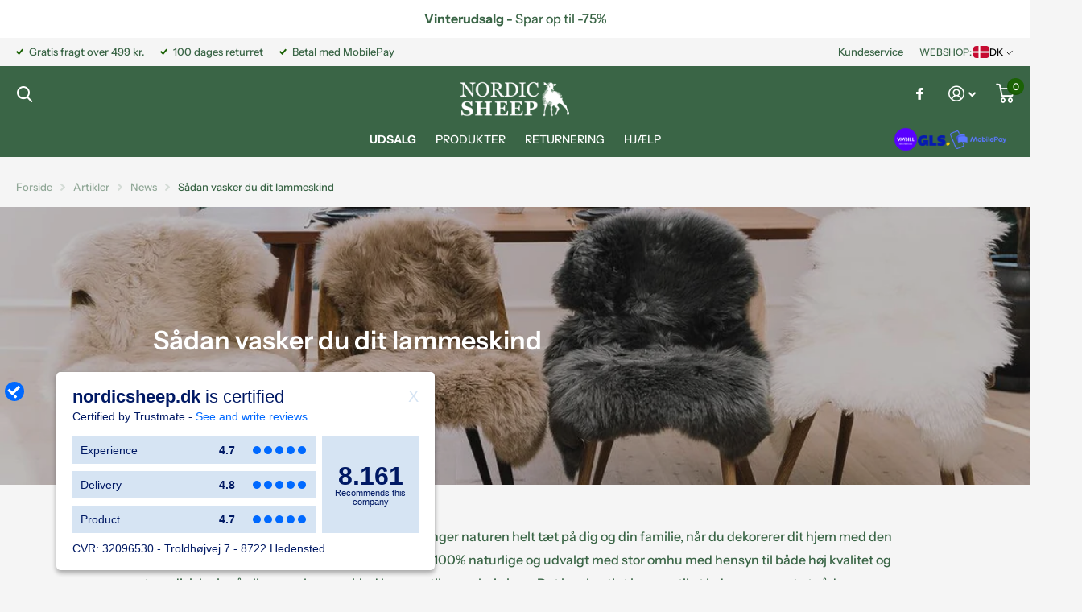

--- FILE ---
content_type: text/html; charset=utf-8
request_url: https://nordicsheep.dk/blogs/news/sadan-vasker-du-dit-lammeskind
body_size: 47257
content:
<!doctype html>
<html lang="da" data-theme="xtra" dir="ltr" class="no-js  ">
<script async src='https://addrevenue.io/track.js'></script>
	<head>
<!-- "snippets/booster-seo.liquid" was not rendered, the associated app was uninstalled -->
	<!-- Added by AVADA SEO Suite -->
	











<meta name="twitter:image" content="http://nordicsheep.dk/cdn/shop/articles/f4b4313ec3e810bef273910bc5b32290.jpg?v=1687168861">
<script>window.FPConfig = {};window.FPConfig.ignoreKeywords=["/cart","/account"]</script>





	<!-- /Added by AVADA SEO Suite -->
		<meta charset="utf-8">
		<meta http-equiv="x-ua-compatible" content="ie=edge">
		<title>Sådan vasker du dit lammeskind &ndash; Nordicsheep.dk</title><meta name="theme-color" content="">
		<meta name="MobileOptimized" content="320">
		<meta name="HandheldFriendly" content="true">
		<meta name="viewport" content="width=device-width, initial-scale=1, minimum-scale=1, maximum-scale=5, viewport-fit=cover, shrink-to-fit=no">
		<meta name="msapplication-config" content="//nordicsheep.dk/cdn/shop/t/33/assets/browserconfig.xml?v=52024572095365081671766506629">
		<link rel="canonical" href="https://nordicsheep.dk/blogs/news/sadan-vasker-du-dit-lammeskind">
    <link rel="preconnect" href="https://cdn.shopify.com" crossorigin>
		<link rel="preconnect" href="https://fonts.shopifycdn.com" crossorigin><link rel="preload" as="style" href="//nordicsheep.dk/cdn/shop/t/33/assets/screen.css?v=70688509417921953331766506629">
		<link rel="preload" as="style" href="//nordicsheep.dk/cdn/shop/t/33/assets/screen-settings.css?v=16275473462261384371768548899">
		
		<link rel="preload" as="font" href="//nordicsheep.dk/cdn/fonts/instrument_sans/instrumentsans_n6.27dc66245013a6f7f317d383a3cc9a0c347fb42d.woff2" type="font/woff2" crossorigin>
    <link rel="preload" as="font" href="//nordicsheep.dk/cdn/fonts/instrument_sans/instrumentsans_n5.1ce463e1cc056566f977610764d93d4704464858.woff2" type="font/woff2" crossorigin>
		<link rel="preload" as="font" href="//nordicsheep.dk/cdn/shop/t/33/assets/icomoon.woff2?v=142692698157823554481766506629" crossorigin>
        <link rel="preload" as="style" href="//nordicsheep.dk/cdn/shop/t/33/assets/custom.css?v=25793831387798562301766506629">
		<link media="screen" rel="stylesheet" href="//nordicsheep.dk/cdn/shop/t/33/assets/screen.css?v=70688509417921953331766506629" id="core-css">
		
		<noscript><link rel="stylesheet" href="//nordicsheep.dk/cdn/shop/t/33/assets/async-menu.css?v=171759226801570975091766506629"></noscript><link media="screen" rel="stylesheet" href="//nordicsheep.dk/cdn/shop/t/33/assets/page-blog.css?v=153452801175898872111766506629" id="blog-css"><link media="screen" rel="stylesheet" href="//nordicsheep.dk/cdn/shop/t/33/assets/screen-settings.css?v=16275473462261384371768548899" id="custom-css">
        <link media="screen" rel="stylesheet" href="//nordicsheep.dk/cdn/shop/t/33/assets/custom.css?v=25793831387798562301766506629" id="custom_css"><link rel="icon" href="//nordicsheep.dk/cdn/shop/files/favicon-ns.png?crop=center&height=32&v=1674829148&width=32" type="image/png">
			<link rel="mask-icon" href="safari-pinned-tab.svg" color="#333333">
			<link rel="apple-touch-icon" href="apple-touch-icon.png"><link rel="manifest" href="//nordicsheep.dk/cdn/shop/t/33/assets/manifest.json?v=69675086569049310631766506629">
		<link rel="preconnect" href="//cdn.shopify.com">
		<script>document.documentElement.classList.remove('no-js'); document.documentElement.classList.add('js');</script>
		<meta name="msapplication-config" content="//nordicsheep.dk/cdn/shop/t/33/assets/browserconfig.xml?v=52024572095365081671766506629">
<meta property="og:title" content="Sådan vasker du dit lammeskind">
<meta property="og:type" content="article">
<meta property="og:description" content="
Et lammeskind er noget ganske særligt, da det bringer naturen helt tæt på dig og din familie, når du dekorerer dit hjem med den smukke pels. Derudover er alle vores lammeskind 100% naturlige og udvalgt med stor omhu med hensyn til både høj kvalitet og et nordisk look, så alle vores lammeskind lever op til vores høje krav. Det kan hurtigt komme til at lyde som om, at et sådan højkvalitetslammeskind kræver meget pleje.
Dog er dette slet ikke tilfældet. Her kan du nemt og hurtigt få overblikket over de få ting det kræver, som du selv kan gøre for at sikre dig, at dit lammeskind holder sig smukt i meget lang tid. 
Sådan plejer du dit lammeskind
Vidste du, at et ægte lammeskind som vores merino skind, er helt utroligt slidstærkt og holdbart fra naturens hånd? Det kommer af, at lammeskindet kommer fra naturen, hvor det har tilpasset sig det rå miljø igennem tiden. Denne egenskab får du stor glæde af, da det betyder, at dit lammeskind vil holde sig pænt og smukt i meget lang tid helt af sig selv.
Et ægte lammeskind indeholder derudover lanolin, som er en form for uldfedt, der renser skindet af sig selv. Derfor er det begrænset, hvor meget du selv behøver at gøre for at vedligeholde skindet. Dog er der et par tips og tricks, som du kan benytte dig af, hvis du ønsker at forlænge skindets levetid yderligere. Det er supernemt og ikke særlig tidskrævende, så alle og enhver kan være med! 
 
Ryst dit lammeskind jævnligt
Den første og nemmeste vej til at vedligeholde dit nye merino lammeskind er ikke særlig krævende. Hvis du sørger for at ryste og lufte dit lammeskind med jævne mellemrum, så kommer du langt. Først og fremmest er dette en hurtig måde at fjerne løst skidt og snavs på, men det giver også pelsen et naturligt og voluminøst look, som er kendetegnende for ægte pels og skind. Vi anbefaler, at man ryster sit lammeskind én gang om ugen. Hvis skindet udsættes for tryk, fx hvis det anvendes til at sidde, ligge eller gå på, så burde man ryste det et par gange om ugen for at forny dets naturlige og vilde look, som er så eksklusivt og luksuriøst at se på.
Har du en lammeskindsbørste?
Vores merino lammeskind har en fantastisk tyk og tæt pels, som gør skindet flot at se på og helt utrolig blødt at røre ved. Pelsen har et look, der slet ikke er til at tage fejl af, og dette er selvfølgelig noget, du med fordel kan værne om. Har du en lammeskindsbørste? Det er en børste, der er lavet specifikt til at behandle naturlig pels. Ved at børste dit lammeskind med jævne mellemrum kan du give pelsen dets naturlige glans tilbage gang på gang, og derudover slipper du for filtrede og beskadigede hår.
Vær opmærksom på, at der findes forskellige slags lammeskind. Hvis du har et lammeskind med krøllet pels, må du aldrig anvende en lammeskindsbørste, da det kan ødelægge pelsen, så de naturlige krøller ødelægges.
Tænk på lammeskindspels som almindeligt hår. Det er lige så naturligt og skal langt hen ad vejen behandles på lignende vis, når det kommer til at vedligeholde det naturlige og voluminøse look, som er så kendetegnende for naturlige materialer.
Sådan fjerner du lugt fra et lammeskind
Nogle ægte skind kan have tendens til at have en karakteristisk lugt, enten grundet den naturlige dyrelugt, en lugt fra garvningen eller fra den måde, hvorpå skindet er opbevaret, inden det er endt hjemme i din stue. Selvom det er helt naturligt, så er det selvfølgelig ikke særligt rart, hvis dit lammeskind har en ubehagelig lugt. Heldigvis kan du selv gøre meget for at mindske, og i nogle tilfælde, fjerne den grimme lugt fra dit skind.
Sørg for at lufte dit lammeskind – gerne i koldt og frisk vejr. Hæng det ud på din terrasse, så skindet virkelig kan blive blæst igennem. Hvis vejret er dårligt, skal du huske at have tag over skindet, så det ikke udsættes for vand. Det kan ødelægge skindet efter tørring, da du risikerer, at skindsiden bliver stiv. En garage eller carport er helt perfekt til formålet.

Et andet trick er at putte skindet i fryseren i en pose eller at dække det med sne. Husk igen at skindet ikke må blive vådt, så sneen skal puttes på pelssiden og børstes grundigt efterfølgende. Hvis du lægger skindet i fryseren, anbefaler vi, at du søger for at det er foldet så meget ud som muligt.
Vi anbefaler aldrig at behandle et naturligt produkt med kemiske midler. Det kan i værste fald ødelægge skindet og dets naturlige kvalitet. Derudover kan du risikere, at det forværrer lugten, hvis du prøver at bekæmpe det med parfumer og andre kemiske midler.
Hvis du ikke kan komme af med lugten på egen hånd med vores tips, anbefaler vi at få skindet renset hos en professionel, som har erfaring med at arbejde med ægte pels og skind.
Frygt ikke pletter
Et ægte lammeskind er et meget luksuriøst og naturligt produkt, men da det er fantastisk slidstærkt, skal du ikke holde dig tilbage med at bruge det hver eneste dag, hvis ikke flere gange om dagen – det kan holde til lidt af hvert! Hvis uheldet er ude, og du kommer til at spilde på dit lammesind, er der, af den årsag, heller ingen grund til panik. Langt de fleste pletter kan du nemlig gerne fjerne helt på egen hånd uden problemer.
Tag en ren klud og fugt den med lunkent vand. Dup forsigtigt pletten udefra og ind mod centrum, så pletten ikke spreder sig. Du kan eventuelt gøre brug af en smule uldsæbe. Når pelsen er tørret, kan du gentage processen, hvis pletten ikke er helt væk.  
Når pletten er fjernet, og pelsen er tørret så ryst skindet og børst det med din lammeskindsbørste, så lammeskindet får sit bløde, naturlige og voluminøse look tilbage. Så er skindet så godt som nyt.
Hvis du er så uheldig, at pletten ikke kan gå væk, så tøv ikke med at kontakte os eller en professionel inden for faget og få skindet renset professionelt. Der er masser af hjælp at hente.
Kan et lammeskind vaskes i maskinen?
Vi anbefaler aldrig at vaske et ægte lammeskind i vaskemaskinen og i hvert fald udelukkende som sidste udvej, hvis alt andet slår fejl! Det kan nemlig skade dit lammeskind på en måde, som det ikke er til at rette op på igen, da skindsiden ikke tåler vand og kan blive stiv efter tørring. Dog er der nogen skind, som der kan vaskes i maskinen, hvis der ikke er andet at gøre.
Er dit lammeskind garvet med salte, så er det en rigtig dårlig ide at vaske det i maskinen, da du risikerer, at saltene skylles ud ad skindet. Er dit skind derimod garvet medicinsk kan du vaske dit lammeskind i maskinen.
Det eneste lammeskind du må vaske i vaskemaskinen, er vores babyskind, der er medicinsk garvet.
Fremfor at anvende vaskemaskinen anbefaler vi til hver en tid, at du opsøger professionel hjælp hos et renseri, som har erfaring med at behandle ægte pels og skind.
Hvis du følger denne plejevejledning med nemme tips og tricks, kan du forlænge levetiden på dit ægte lammeskind. Det er supernemt og hurtigt, så det er i den grad det hele værd at lægge den smule energi i at behandle dit lammeskind. Så er du sikret et silkeblødt og virkelig smukt lammeskind i rigtig mange år.
">
<meta property="og:site_name" content="Nordicsheep.dk">
<meta property="og:url" content="https://nordicsheep.dk/blogs/news/sadan-vasker-du-dit-lammeskind">

<meta property="og:image" content="http://nordicsheep.dk/cdn/shop/articles/f4b4313ec3e810bef273910bc5b32290.jpg?crop=center&height=500&v=1687168861&width=600">
<meta property="og:image:secure_url" content="https://nordicsheep.dk/cdn/shop/articles/f4b4313ec3e810bef273910bc5b32290.jpg?crop=center&height=500&v=1687168861&width=600">
<meta name="twitter:title" content="Sådan vasker du dit lammeskind">
<meta name="twitter:description" content="
Et lammeskind er noget ganske særligt, da det bringer naturen helt tæt på dig og din familie, når du dekorerer dit hjem med den smukke pels. Derudover er alle vores lammeskind 100% naturlige og udvalgt med stor omhu med hensyn til både høj kvalitet og et nordisk look, så alle vores lammeskind lever op til vores høje krav. Det kan hurtigt komme til at lyde som om, at et sådan højkvalitetslammeskind kræver meget pleje.
Dog er dette slet ikke tilfældet. Her kan du nemt og hurtigt få overblikket over de få ting det kræver, som du selv kan gøre for at sikre dig, at dit lammeskind holder sig smukt i meget lang tid. 
Sådan plejer du dit lammeskind
Vidste du, at et ægte lammeskind som vores merino skind, er helt utroligt slidstærkt og holdbart fra naturens hånd? Det kommer af, at lammeskindet kommer fra naturen, hvor det har tilpasset sig det rå miljø igennem tiden. Denne egenskab får du stor glæde af, da det betyder, at dit lammeskind vil holde sig pænt og smukt i meget lang tid helt af sig selv.
Et ægte lammeskind indeholder derudover lanolin, som er en form for uldfedt, der renser skindet af sig selv. Derfor er det begrænset, hvor meget du selv behøver at gøre for at vedligeholde skindet. Dog er der et par tips og tricks, som du kan benytte dig af, hvis du ønsker at forlænge skindets levetid yderligere. Det er supernemt og ikke særlig tidskrævende, så alle og enhver kan være med! 
 
Ryst dit lammeskind jævnligt
Den første og nemmeste vej til at vedligeholde dit nye merino lammeskind er ikke særlig krævende. Hvis du sørger for at ryste og lufte dit lammeskind med jævne mellemrum, så kommer du langt. Først og fremmest er dette en hurtig måde at fjerne løst skidt og snavs på, men det giver også pelsen et naturligt og voluminøst look, som er kendetegnende for ægte pels og skind. Vi anbefaler, at man ryster sit lammeskind én gang om ugen. Hvis skindet udsættes for tryk, fx hvis det anvendes til at sidde, ligge eller gå på, så burde man ryste det et par gange om ugen for at forny dets naturlige og vilde look, som er så eksklusivt og luksuriøst at se på.
Har du en lammeskindsbørste?
Vores merino lammeskind har en fantastisk tyk og tæt pels, som gør skindet flot at se på og helt utrolig blødt at røre ved. Pelsen har et look, der slet ikke er til at tage fejl af, og dette er selvfølgelig noget, du med fordel kan værne om. Har du en lammeskindsbørste? Det er en børste, der er lavet specifikt til at behandle naturlig pels. Ved at børste dit lammeskind med jævne mellemrum kan du give pelsen dets naturlige glans tilbage gang på gang, og derudover slipper du for filtrede og beskadigede hår.
Vær opmærksom på, at der findes forskellige slags lammeskind. Hvis du har et lammeskind med krøllet pels, må du aldrig anvende en lammeskindsbørste, da det kan ødelægge pelsen, så de naturlige krøller ødelægges.
Tænk på lammeskindspels som almindeligt hår. Det er lige så naturligt og skal langt hen ad vejen behandles på lignende vis, når det kommer til at vedligeholde det naturlige og voluminøse look, som er så kendetegnende for naturlige materialer.
Sådan fjerner du lugt fra et lammeskind
Nogle ægte skind kan have tendens til at have en karakteristisk lugt, enten grundet den naturlige dyrelugt, en lugt fra garvningen eller fra den måde, hvorpå skindet er opbevaret, inden det er endt hjemme i din stue. Selvom det er helt naturligt, så er det selvfølgelig ikke særligt rart, hvis dit lammeskind har en ubehagelig lugt. Heldigvis kan du selv gøre meget for at mindske, og i nogle tilfælde, fjerne den grimme lugt fra dit skind.
Sørg for at lufte dit lammeskind – gerne i koldt og frisk vejr. Hæng det ud på din terrasse, så skindet virkelig kan blive blæst igennem. Hvis vejret er dårligt, skal du huske at have tag over skindet, så det ikke udsættes for vand. Det kan ødelægge skindet efter tørring, da du risikerer, at skindsiden bliver stiv. En garage eller carport er helt perfekt til formålet.

Et andet trick er at putte skindet i fryseren i en pose eller at dække det med sne. Husk igen at skindet ikke må blive vådt, så sneen skal puttes på pelssiden og børstes grundigt efterfølgende. Hvis du lægger skindet i fryseren, anbefaler vi, at du søger for at det er foldet så meget ud som muligt.
Vi anbefaler aldrig at behandle et naturligt produkt med kemiske midler. Det kan i værste fald ødelægge skindet og dets naturlige kvalitet. Derudover kan du risikere, at det forværrer lugten, hvis du prøver at bekæmpe det med parfumer og andre kemiske midler.
Hvis du ikke kan komme af med lugten på egen hånd med vores tips, anbefaler vi at få skindet renset hos en professionel, som har erfaring med at arbejde med ægte pels og skind.
Frygt ikke pletter
Et ægte lammeskind er et meget luksuriøst og naturligt produkt, men da det er fantastisk slidstærkt, skal du ikke holde dig tilbage med at bruge det hver eneste dag, hvis ikke flere gange om dagen – det kan holde til lidt af hvert! Hvis uheldet er ude, og du kommer til at spilde på dit lammesind, er der, af den årsag, heller ingen grund til panik. Langt de fleste pletter kan du nemlig gerne fjerne helt på egen hånd uden problemer.
Tag en ren klud og fugt den med lunkent vand. Dup forsigtigt pletten udefra og ind mod centrum, så pletten ikke spreder sig. Du kan eventuelt gøre brug af en smule uldsæbe. Når pelsen er tørret, kan du gentage processen, hvis pletten ikke er helt væk.  
Når pletten er fjernet, og pelsen er tørret så ryst skindet og børst det med din lammeskindsbørste, så lammeskindet får sit bløde, naturlige og voluminøse look tilbage. Så er skindet så godt som nyt.
Hvis du er så uheldig, at pletten ikke kan gå væk, så tøv ikke med at kontakte os eller en professionel inden for faget og få skindet renset professionelt. Der er masser af hjælp at hente.
Kan et lammeskind vaskes i maskinen?
Vi anbefaler aldrig at vaske et ægte lammeskind i vaskemaskinen og i hvert fald udelukkende som sidste udvej, hvis alt andet slår fejl! Det kan nemlig skade dit lammeskind på en måde, som det ikke er til at rette op på igen, da skindsiden ikke tåler vand og kan blive stiv efter tørring. Dog er der nogen skind, som der kan vaskes i maskinen, hvis der ikke er andet at gøre.
Er dit lammeskind garvet med salte, så er det en rigtig dårlig ide at vaske det i maskinen, da du risikerer, at saltene skylles ud ad skindet. Er dit skind derimod garvet medicinsk kan du vaske dit lammeskind i maskinen.
Det eneste lammeskind du må vaske i vaskemaskinen, er vores babyskind, der er medicinsk garvet.
Fremfor at anvende vaskemaskinen anbefaler vi til hver en tid, at du opsøger professionel hjælp hos et renseri, som har erfaring med at behandle ægte pels og skind.
Hvis du følger denne plejevejledning med nemme tips og tricks, kan du forlænge levetiden på dit ægte lammeskind. Det er supernemt og hurtigt, så det er i den grad det hele værd at lægge den smule energi i at behandle dit lammeskind. Så er du sikret et silkeblødt og virkelig smukt lammeskind i rigtig mange år.
">
<meta name="twitter:site" content="Nordicsheep.dk">

<meta property="twitter:image" content="http://nordicsheep.dk/cdn/shop/articles/f4b4313ec3e810bef273910bc5b32290.jpg?crop=center&height=500&v=1687168861&width=600">
<script type="application/ld+json">
  [{
      "@context": "http://schema.org/",
      "@type": "Organization",
      "url": "https://nordicsheep.dk/blogs/news/sadan-vasker-du-dit-lammeskind",
      "name": "Nordicsheep.dk",
      "legalName": "Nordicsheep.dk",
      "description": "
Et lammeskind er noget ganske særligt, da det bringer naturen helt tæt på dig og din familie, når du dekorerer dit hjem med den smukke pels. Derudover er alle vores lammeskind 100% naturlige og udvalgt med stor omhu med hensyn til både høj kvalitet og et nordisk look, så alle vores lammeskind lever op til vores høje krav. Det kan hurtigt komme til at lyde som om, at et sådan højkvalitetslammeskind kræver meget pleje.
Dog er dette slet ikke tilfældet. Her kan du nemt og hurtigt få overblikket over de få ting det kræver, som du selv kan gøre for at sikre dig, at dit lammeskind holder sig smukt i meget lang tid. 
Sådan plejer du dit lammeskind
Vidste du, at et ægte lammeskind som vores merino skind, er helt utroligt slidstærkt og holdbart fra naturens hånd? Det kommer af, at lammeskindet kommer fra naturen, hvor det har tilpasset sig det rå miljø igennem tiden. Denne egenskab får du stor glæde af, da det betyder, at dit lammeskind vil holde sig pænt og smukt i meget lang tid helt af sig selv.
Et ægte lammeskind indeholder derudover lanolin, som er en form for uldfedt, der renser skindet af sig selv. Derfor er det begrænset, hvor meget du selv behøver at gøre for at vedligeholde skindet. Dog er der et par tips og tricks, som du kan benytte dig af, hvis du ønsker at forlænge skindets levetid yderligere. Det er supernemt og ikke særlig tidskrævende, så alle og enhver kan være med! 
 
Ryst dit lammeskind jævnligt
Den første og nemmeste vej til at vedligeholde dit nye merino lammeskind er ikke særlig krævende. Hvis du sørger for at ryste og lufte dit lammeskind med jævne mellemrum, så kommer du langt. Først og fremmest er dette en hurtig måde at fjerne løst skidt og snavs på, men det giver også pelsen et naturligt og voluminøst look, som er kendetegnende for ægte pels og skind. Vi anbefaler, at man ryster sit lammeskind én gang om ugen. Hvis skindet udsættes for tryk, fx hvis det anvendes til at sidde, ligge eller gå på, så burde man ryste det et par gange om ugen for at forny dets naturlige og vilde look, som er så eksklusivt og luksuriøst at se på.
Har du en lammeskindsbørste?
Vores merino lammeskind har en fantastisk tyk og tæt pels, som gør skindet flot at se på og helt utrolig blødt at røre ved. Pelsen har et look, der slet ikke er til at tage fejl af, og dette er selvfølgelig noget, du med fordel kan værne om. Har du en lammeskindsbørste? Det er en børste, der er lavet specifikt til at behandle naturlig pels. Ved at børste dit lammeskind med jævne mellemrum kan du give pelsen dets naturlige glans tilbage gang på gang, og derudover slipper du for filtrede og beskadigede hår.
Vær opmærksom på, at der findes forskellige slags lammeskind. Hvis du har et lammeskind med krøllet pels, må du aldrig anvende en lammeskindsbørste, da det kan ødelægge pelsen, så de naturlige krøller ødelægges.
Tænk på lammeskindspels som almindeligt hår. Det er lige så naturligt og skal langt hen ad vejen behandles på lignende vis, når det kommer til at vedligeholde det naturlige og voluminøse look, som er så kendetegnende for naturlige materialer.
Sådan fjerner du lugt fra et lammeskind
Nogle ægte skind kan have tendens til at have en karakteristisk lugt, enten grundet den naturlige dyrelugt, en lugt fra garvningen eller fra den måde, hvorpå skindet er opbevaret, inden det er endt hjemme i din stue. Selvom det er helt naturligt, så er det selvfølgelig ikke særligt rart, hvis dit lammeskind har en ubehagelig lugt. Heldigvis kan du selv gøre meget for at mindske, og i nogle tilfælde, fjerne den grimme lugt fra dit skind.
Sørg for at lufte dit lammeskind – gerne i koldt og frisk vejr. Hæng det ud på din terrasse, så skindet virkelig kan blive blæst igennem. Hvis vejret er dårligt, skal du huske at have tag over skindet, så det ikke udsættes for vand. Det kan ødelægge skindet efter tørring, da du risikerer, at skindsiden bliver stiv. En garage eller carport er helt perfekt til formålet.

Et andet trick er at putte skindet i fryseren i en pose eller at dække det med sne. Husk igen at skindet ikke må blive vådt, så sneen skal puttes på pelssiden og børstes grundigt efterfølgende. Hvis du lægger skindet i fryseren, anbefaler vi, at du søger for at det er foldet så meget ud som muligt.
Vi anbefaler aldrig at behandle et naturligt produkt med kemiske midler. Det kan i værste fald ødelægge skindet og dets naturlige kvalitet. Derudover kan du risikere, at det forværrer lugten, hvis du prøver at bekæmpe det med parfumer og andre kemiske midler.
Hvis du ikke kan komme af med lugten på egen hånd med vores tips, anbefaler vi at få skindet renset hos en professionel, som har erfaring med at arbejde med ægte pels og skind.
Frygt ikke pletter
Et ægte lammeskind er et meget luksuriøst og naturligt produkt, men da det er fantastisk slidstærkt, skal du ikke holde dig tilbage med at bruge det hver eneste dag, hvis ikke flere gange om dagen – det kan holde til lidt af hvert! Hvis uheldet er ude, og du kommer til at spilde på dit lammesind, er der, af den årsag, heller ingen grund til panik. Langt de fleste pletter kan du nemlig gerne fjerne helt på egen hånd uden problemer.
Tag en ren klud og fugt den med lunkent vand. Dup forsigtigt pletten udefra og ind mod centrum, så pletten ikke spreder sig. Du kan eventuelt gøre brug af en smule uldsæbe. Når pelsen er tørret, kan du gentage processen, hvis pletten ikke er helt væk.  
Når pletten er fjernet, og pelsen er tørret så ryst skindet og børst det med din lammeskindsbørste, så lammeskindet får sit bløde, naturlige og voluminøse look tilbage. Så er skindet så godt som nyt.
Hvis du er så uheldig, at pletten ikke kan gå væk, så tøv ikke med at kontakte os eller en professionel inden for faget og få skindet renset professionelt. Der er masser af hjælp at hente.
Kan et lammeskind vaskes i maskinen?
Vi anbefaler aldrig at vaske et ægte lammeskind i vaskemaskinen og i hvert fald udelukkende som sidste udvej, hvis alt andet slår fejl! Det kan nemlig skade dit lammeskind på en måde, som det ikke er til at rette op på igen, da skindsiden ikke tåler vand og kan blive stiv efter tørring. Dog er der nogen skind, som der kan vaskes i maskinen, hvis der ikke er andet at gøre.
Er dit lammeskind garvet med salte, så er det en rigtig dårlig ide at vaske det i maskinen, da du risikerer, at saltene skylles ud ad skindet. Er dit skind derimod garvet medicinsk kan du vaske dit lammeskind i maskinen.
Det eneste lammeskind du må vaske i vaskemaskinen, er vores babyskind, der er medicinsk garvet.
Fremfor at anvende vaskemaskinen anbefaler vi til hver en tid, at du opsøger professionel hjælp hos et renseri, som har erfaring med at behandle ægte pels og skind.
Hvis du følger denne plejevejledning med nemme tips og tricks, kan du forlænge levetiden på dit ægte lammeskind. Det er supernemt og hurtigt, så det er i den grad det hele værd at lægge den smule energi i at behandle dit lammeskind. Så er du sikret et silkeblødt og virkelig smukt lammeskind i rigtig mange år.
","contactPoint": {
        "@type": "ContactPoint",
        "contactType": "Customer service",
        "telephone": "69176816"
      },
      "address": {
        "@type": "PostalAddress",
        "streetAddress": "Troldhøjvej 7",
        "addressLocality": "Hedensted",
        "postalCode": "8722",
        "addressCountry": "DANMARK"
      }
    },
    {
      "@context": "http://schema.org",
      "@type": "WebSite",
      "url": "https://nordicsheep.dk/blogs/news/sadan-vasker-du-dit-lammeskind",
      "name": "Nordicsheep.dk",
      "description": "
Et lammeskind er noget ganske særligt, da det bringer naturen helt tæt på dig og din familie, når du dekorerer dit hjem med den smukke pels. Derudover er alle vores lammeskind 100% naturlige og udvalgt med stor omhu med hensyn til både høj kvalitet og et nordisk look, så alle vores lammeskind lever op til vores høje krav. Det kan hurtigt komme til at lyde som om, at et sådan højkvalitetslammeskind kræver meget pleje.
Dog er dette slet ikke tilfældet. Her kan du nemt og hurtigt få overblikket over de få ting det kræver, som du selv kan gøre for at sikre dig, at dit lammeskind holder sig smukt i meget lang tid. 
Sådan plejer du dit lammeskind
Vidste du, at et ægte lammeskind som vores merino skind, er helt utroligt slidstærkt og holdbart fra naturens hånd? Det kommer af, at lammeskindet kommer fra naturen, hvor det har tilpasset sig det rå miljø igennem tiden. Denne egenskab får du stor glæde af, da det betyder, at dit lammeskind vil holde sig pænt og smukt i meget lang tid helt af sig selv.
Et ægte lammeskind indeholder derudover lanolin, som er en form for uldfedt, der renser skindet af sig selv. Derfor er det begrænset, hvor meget du selv behøver at gøre for at vedligeholde skindet. Dog er der et par tips og tricks, som du kan benytte dig af, hvis du ønsker at forlænge skindets levetid yderligere. Det er supernemt og ikke særlig tidskrævende, så alle og enhver kan være med! 
 
Ryst dit lammeskind jævnligt
Den første og nemmeste vej til at vedligeholde dit nye merino lammeskind er ikke særlig krævende. Hvis du sørger for at ryste og lufte dit lammeskind med jævne mellemrum, så kommer du langt. Først og fremmest er dette en hurtig måde at fjerne løst skidt og snavs på, men det giver også pelsen et naturligt og voluminøst look, som er kendetegnende for ægte pels og skind. Vi anbefaler, at man ryster sit lammeskind én gang om ugen. Hvis skindet udsættes for tryk, fx hvis det anvendes til at sidde, ligge eller gå på, så burde man ryste det et par gange om ugen for at forny dets naturlige og vilde look, som er så eksklusivt og luksuriøst at se på.
Har du en lammeskindsbørste?
Vores merino lammeskind har en fantastisk tyk og tæt pels, som gør skindet flot at se på og helt utrolig blødt at røre ved. Pelsen har et look, der slet ikke er til at tage fejl af, og dette er selvfølgelig noget, du med fordel kan værne om. Har du en lammeskindsbørste? Det er en børste, der er lavet specifikt til at behandle naturlig pels. Ved at børste dit lammeskind med jævne mellemrum kan du give pelsen dets naturlige glans tilbage gang på gang, og derudover slipper du for filtrede og beskadigede hår.
Vær opmærksom på, at der findes forskellige slags lammeskind. Hvis du har et lammeskind med krøllet pels, må du aldrig anvende en lammeskindsbørste, da det kan ødelægge pelsen, så de naturlige krøller ødelægges.
Tænk på lammeskindspels som almindeligt hår. Det er lige så naturligt og skal langt hen ad vejen behandles på lignende vis, når det kommer til at vedligeholde det naturlige og voluminøse look, som er så kendetegnende for naturlige materialer.
Sådan fjerner du lugt fra et lammeskind
Nogle ægte skind kan have tendens til at have en karakteristisk lugt, enten grundet den naturlige dyrelugt, en lugt fra garvningen eller fra den måde, hvorpå skindet er opbevaret, inden det er endt hjemme i din stue. Selvom det er helt naturligt, så er det selvfølgelig ikke særligt rart, hvis dit lammeskind har en ubehagelig lugt. Heldigvis kan du selv gøre meget for at mindske, og i nogle tilfælde, fjerne den grimme lugt fra dit skind.
Sørg for at lufte dit lammeskind – gerne i koldt og frisk vejr. Hæng det ud på din terrasse, så skindet virkelig kan blive blæst igennem. Hvis vejret er dårligt, skal du huske at have tag over skindet, så det ikke udsættes for vand. Det kan ødelægge skindet efter tørring, da du risikerer, at skindsiden bliver stiv. En garage eller carport er helt perfekt til formålet.

Et andet trick er at putte skindet i fryseren i en pose eller at dække det med sne. Husk igen at skindet ikke må blive vådt, så sneen skal puttes på pelssiden og børstes grundigt efterfølgende. Hvis du lægger skindet i fryseren, anbefaler vi, at du søger for at det er foldet så meget ud som muligt.
Vi anbefaler aldrig at behandle et naturligt produkt med kemiske midler. Det kan i værste fald ødelægge skindet og dets naturlige kvalitet. Derudover kan du risikere, at det forværrer lugten, hvis du prøver at bekæmpe det med parfumer og andre kemiske midler.
Hvis du ikke kan komme af med lugten på egen hånd med vores tips, anbefaler vi at få skindet renset hos en professionel, som har erfaring med at arbejde med ægte pels og skind.
Frygt ikke pletter
Et ægte lammeskind er et meget luksuriøst og naturligt produkt, men da det er fantastisk slidstærkt, skal du ikke holde dig tilbage med at bruge det hver eneste dag, hvis ikke flere gange om dagen – det kan holde til lidt af hvert! Hvis uheldet er ude, og du kommer til at spilde på dit lammesind, er der, af den årsag, heller ingen grund til panik. Langt de fleste pletter kan du nemlig gerne fjerne helt på egen hånd uden problemer.
Tag en ren klud og fugt den med lunkent vand. Dup forsigtigt pletten udefra og ind mod centrum, så pletten ikke spreder sig. Du kan eventuelt gøre brug af en smule uldsæbe. Når pelsen er tørret, kan du gentage processen, hvis pletten ikke er helt væk.  
Når pletten er fjernet, og pelsen er tørret så ryst skindet og børst det med din lammeskindsbørste, så lammeskindet får sit bløde, naturlige og voluminøse look tilbage. Så er skindet så godt som nyt.
Hvis du er så uheldig, at pletten ikke kan gå væk, så tøv ikke med at kontakte os eller en professionel inden for faget og få skindet renset professionelt. Der er masser af hjælp at hente.
Kan et lammeskind vaskes i maskinen?
Vi anbefaler aldrig at vaske et ægte lammeskind i vaskemaskinen og i hvert fald udelukkende som sidste udvej, hvis alt andet slår fejl! Det kan nemlig skade dit lammeskind på en måde, som det ikke er til at rette op på igen, da skindsiden ikke tåler vand og kan blive stiv efter tørring. Dog er der nogen skind, som der kan vaskes i maskinen, hvis der ikke er andet at gøre.
Er dit lammeskind garvet med salte, så er det en rigtig dårlig ide at vaske det i maskinen, da du risikerer, at saltene skylles ud ad skindet. Er dit skind derimod garvet medicinsk kan du vaske dit lammeskind i maskinen.
Det eneste lammeskind du må vaske i vaskemaskinen, er vores babyskind, der er medicinsk garvet.
Fremfor at anvende vaskemaskinen anbefaler vi til hver en tid, at du opsøger professionel hjælp hos et renseri, som har erfaring med at behandle ægte pels og skind.
Hvis du følger denne plejevejledning med nemme tips og tricks, kan du forlænge levetiden på dit ægte lammeskind. Det er supernemt og hurtigt, så det er i den grad det hele værd at lægge den smule energi i at behandle dit lammeskind. Så er du sikret et silkeblødt og virkelig smukt lammeskind i rigtig mange år.
",
      "author": [
        {
          "@type": "Organization",
          "url": "https://www.someoneyouknow.online",
          "name": "Someoneyouknow",
          "address": {
            "@type": "PostalAddress",
            "streetAddress": "Wilhelminaplein 25",
            "addressLocality": "Eindhoven",
            "addressRegion": "NB",
            "postalCode": "5611 HG",
            "addressCountry": "NL"
          }
        }
      ]
    }
  ]
</script>

		<script>window.performance && window.performance.mark && window.performance.mark('shopify.content_for_header.start');</script><meta name="google-site-verification" content="wxHSQNTgaY3-p7WjppSLz7IR5IHjRr3klPXZtt0gdiY">
<meta name="google-site-verification" content="IaEL_CD9_vYue9uAdLLcQGIbhDQuVejp_zIddBON54A">
<meta name="google-site-verification" content="5-rha8XRy0_PjlVCMTk01T48akEOzCqzbRRiQ14IBrQ">
<meta id="shopify-digital-wallet" name="shopify-digital-wallet" content="/50952274110/digital_wallets/dialog">
<meta name="shopify-checkout-api-token" content="dc38d28438d559ca33c0385f056e27c4">
<link rel="alternate" type="application/atom+xml" title="Feed" href="/blogs/news.atom" />
<script async="async" src="/checkouts/internal/preloads.js?locale=da-DK"></script>
<script id="apple-pay-shop-capabilities" type="application/json">{"shopId":50952274110,"countryCode":"DK","currencyCode":"DKK","merchantCapabilities":["supports3DS"],"merchantId":"gid:\/\/shopify\/Shop\/50952274110","merchantName":"Nordicsheep.dk","requiredBillingContactFields":["postalAddress","email","phone"],"requiredShippingContactFields":["postalAddress","email","phone"],"shippingType":"shipping","supportedNetworks":["visa","masterCard"],"total":{"type":"pending","label":"Nordicsheep.dk","amount":"1.00"},"shopifyPaymentsEnabled":true,"supportsSubscriptions":true}</script>
<script id="shopify-features" type="application/json">{"accessToken":"dc38d28438d559ca33c0385f056e27c4","betas":["rich-media-storefront-analytics"],"domain":"nordicsheep.dk","predictiveSearch":true,"shopId":50952274110,"locale":"da"}</script>
<script>var Shopify = Shopify || {};
Shopify.shop = "nordicshepherd-dk.myshopify.com";
Shopify.locale = "da";
Shopify.currency = {"active":"DKK","rate":"1.0"};
Shopify.country = "DK";
Shopify.theme = {"name":"Januar 2026","id":180946010440,"schema_name":"Xtra","schema_version":"2.0.2","theme_store_id":1609,"role":"main"};
Shopify.theme.handle = "null";
Shopify.theme.style = {"id":null,"handle":null};
Shopify.cdnHost = "nordicsheep.dk/cdn";
Shopify.routes = Shopify.routes || {};
Shopify.routes.root = "/";</script>
<script type="module">!function(o){(o.Shopify=o.Shopify||{}).modules=!0}(window);</script>
<script>!function(o){function n(){var o=[];function n(){o.push(Array.prototype.slice.apply(arguments))}return n.q=o,n}var t=o.Shopify=o.Shopify||{};t.loadFeatures=n(),t.autoloadFeatures=n()}(window);</script>
<script id="shop-js-analytics" type="application/json">{"pageType":"article"}</script>
<script defer="defer" async type="module" src="//nordicsheep.dk/cdn/shopifycloud/shop-js/modules/v2/client.init-shop-cart-sync_DCvV3KX5.da.esm.js"></script>
<script defer="defer" async type="module" src="//nordicsheep.dk/cdn/shopifycloud/shop-js/modules/v2/chunk.common_DIrl18zW.esm.js"></script>
<script type="module">
  await import("//nordicsheep.dk/cdn/shopifycloud/shop-js/modules/v2/client.init-shop-cart-sync_DCvV3KX5.da.esm.js");
await import("//nordicsheep.dk/cdn/shopifycloud/shop-js/modules/v2/chunk.common_DIrl18zW.esm.js");

  window.Shopify.SignInWithShop?.initShopCartSync?.({"fedCMEnabled":true,"windoidEnabled":true});

</script>
<script>(function() {
  var isLoaded = false;
  function asyncLoad() {
    if (isLoaded) return;
    isLoaded = true;
    var urls = ["https:\/\/cdn.grw.reputon.com\/assets\/widget.js?shop=nordicshepherd-dk.myshopify.com","\/\/cdn.shopify.com\/proxy\/25cc8c7d15ca345e0154b6a44e483eafbd247ab520394ad1906850f13989120d\/naturescollection.activehosted.com\/js\/site-tracking.php?shop=nordicshepherd-dk.myshopify.com\u0026sp-cache-control=cHVibGljLCBtYXgtYWdlPTkwMA","https:\/\/intg.snapchat.com\/shopify\/shopify-scevent-init.js?id=e2e2e1c1-6557-4528-b13f-c8b87de8ecdd\u0026shop=nordicshepherd-dk.myshopify.com","\/\/cdn.shopify.com\/proxy\/397ba7026c678fbb17c972d42cad24c3bff987ebf8a925b19e5d09cefa8e080e\/naturescollection.activehosted.com\/f\/embed.php?id=65\u0026shop=nordicshepherd-dk.myshopify.com\u0026sp-cache-control=cHVibGljLCBtYXgtYWdlPTkwMA","\/\/shopify.privy.com\/widget.js?shop=nordicshepherd-dk.myshopify.com","https:\/\/addrevenue.io\/track.js?shop=nordicshepherd-dk.myshopify.com","https:\/\/cdn-app.cart-bot.net\/public\/js\/append.js?shop=nordicshepherd-dk.myshopify.com"];
    for (var i = 0; i < urls.length; i++) {
      var s = document.createElement('script');
      s.type = 'text/javascript';
      s.async = true;
      s.src = urls[i];
      var x = document.getElementsByTagName('script')[0];
      x.parentNode.insertBefore(s, x);
    }
  };
  if(window.attachEvent) {
    window.attachEvent('onload', asyncLoad);
  } else {
    window.addEventListener('load', asyncLoad, false);
  }
})();</script>
<script id="__st">var __st={"a":50952274110,"offset":3600,"reqid":"1040bb53-1c1a-462b-9a97-4ddb892e5555-1768960078","pageurl":"nordicsheep.dk\/blogs\/news\/sadan-vasker-du-dit-lammeskind","s":"articles-557571178686","u":"b908d3899753","p":"article","rtyp":"article","rid":557571178686};</script>
<script>window.ShopifyPaypalV4VisibilityTracking = true;</script>
<script id="form-persister">!function(){'use strict';const t='contact',e='new_comment',n=[[t,t],['blogs',e],['comments',e],[t,'customer']],o='password',r='form_key',c=['recaptcha-v3-token','g-recaptcha-response','h-captcha-response',o],s=()=>{try{return window.sessionStorage}catch{return}},i='__shopify_v',u=t=>t.elements[r],a=function(){const t=[...n].map((([t,e])=>`form[action*='/${t}']:not([data-nocaptcha='true']) input[name='form_type'][value='${e}']`)).join(',');var e;return e=t,()=>e?[...document.querySelectorAll(e)].map((t=>t.form)):[]}();function m(t){const e=u(t);a().includes(t)&&(!e||!e.value)&&function(t){try{if(!s())return;!function(t){const e=s();if(!e)return;const n=u(t);if(!n)return;const o=n.value;o&&e.removeItem(o)}(t);const e=Array.from(Array(32),(()=>Math.random().toString(36)[2])).join('');!function(t,e){u(t)||t.append(Object.assign(document.createElement('input'),{type:'hidden',name:r})),t.elements[r].value=e}(t,e),function(t,e){const n=s();if(!n)return;const r=[...t.querySelectorAll(`input[type='${o}']`)].map((({name:t})=>t)),u=[...c,...r],a={};for(const[o,c]of new FormData(t).entries())u.includes(o)||(a[o]=c);n.setItem(e,JSON.stringify({[i]:1,action:t.action,data:a}))}(t,e)}catch(e){console.error('failed to persist form',e)}}(t)}const f=t=>{if('true'===t.dataset.persistBound)return;const e=function(t,e){const n=function(t){return'function'==typeof t.submit?t.submit:HTMLFormElement.prototype.submit}(t).bind(t);return function(){let t;return()=>{t||(t=!0,(()=>{try{e(),n()}catch(t){(t=>{console.error('form submit failed',t)})(t)}})(),setTimeout((()=>t=!1),250))}}()}(t,(()=>{m(t)}));!function(t,e){if('function'==typeof t.submit&&'function'==typeof e)try{t.submit=e}catch{}}(t,e),t.addEventListener('submit',(t=>{t.preventDefault(),e()})),t.dataset.persistBound='true'};!function(){function t(t){const e=(t=>{const e=t.target;return e instanceof HTMLFormElement?e:e&&e.form})(t);e&&m(e)}document.addEventListener('submit',t),document.addEventListener('DOMContentLoaded',(()=>{const e=a();for(const t of e)f(t);var n;n=document.body,new window.MutationObserver((t=>{for(const e of t)if('childList'===e.type&&e.addedNodes.length)for(const t of e.addedNodes)1===t.nodeType&&'FORM'===t.tagName&&a().includes(t)&&f(t)})).observe(n,{childList:!0,subtree:!0,attributes:!1}),document.removeEventListener('submit',t)}))}()}();</script>
<script integrity="sha256-4kQ18oKyAcykRKYeNunJcIwy7WH5gtpwJnB7kiuLZ1E=" data-source-attribution="shopify.loadfeatures" defer="defer" src="//nordicsheep.dk/cdn/shopifycloud/storefront/assets/storefront/load_feature-a0a9edcb.js" crossorigin="anonymous"></script>
<script data-source-attribution="shopify.dynamic_checkout.dynamic.init">var Shopify=Shopify||{};Shopify.PaymentButton=Shopify.PaymentButton||{isStorefrontPortableWallets:!0,init:function(){window.Shopify.PaymentButton.init=function(){};var t=document.createElement("script");t.src="https://nordicsheep.dk/cdn/shopifycloud/portable-wallets/latest/portable-wallets.da.js",t.type="module",document.head.appendChild(t)}};
</script>
<script data-source-attribution="shopify.dynamic_checkout.buyer_consent">
  function portableWalletsHideBuyerConsent(e){var t=document.getElementById("shopify-buyer-consent"),n=document.getElementById("shopify-subscription-policy-button");t&&n&&(t.classList.add("hidden"),t.setAttribute("aria-hidden","true"),n.removeEventListener("click",e))}function portableWalletsShowBuyerConsent(e){var t=document.getElementById("shopify-buyer-consent"),n=document.getElementById("shopify-subscription-policy-button");t&&n&&(t.classList.remove("hidden"),t.removeAttribute("aria-hidden"),n.addEventListener("click",e))}window.Shopify?.PaymentButton&&(window.Shopify.PaymentButton.hideBuyerConsent=portableWalletsHideBuyerConsent,window.Shopify.PaymentButton.showBuyerConsent=portableWalletsShowBuyerConsent);
</script>
<script data-source-attribution="shopify.dynamic_checkout.cart.bootstrap">document.addEventListener("DOMContentLoaded",(function(){function t(){return document.querySelector("shopify-accelerated-checkout-cart, shopify-accelerated-checkout")}if(t())Shopify.PaymentButton.init();else{new MutationObserver((function(e,n){t()&&(Shopify.PaymentButton.init(),n.disconnect())})).observe(document.body,{childList:!0,subtree:!0})}}));
</script>
<script id='scb4127' type='text/javascript' async='' src='https://nordicsheep.dk/cdn/shopifycloud/privacy-banner/storefront-banner.js'></script><link id="shopify-accelerated-checkout-styles" rel="stylesheet" media="screen" href="https://nordicsheep.dk/cdn/shopifycloud/portable-wallets/latest/accelerated-checkout-backwards-compat.css" crossorigin="anonymous">
<style id="shopify-accelerated-checkout-cart">
        #shopify-buyer-consent {
  margin-top: 1em;
  display: inline-block;
  width: 100%;
}

#shopify-buyer-consent.hidden {
  display: none;
}

#shopify-subscription-policy-button {
  background: none;
  border: none;
  padding: 0;
  text-decoration: underline;
  font-size: inherit;
  cursor: pointer;
}

#shopify-subscription-policy-button::before {
  box-shadow: none;
}

      </style>

<script>window.performance && window.performance.mark && window.performance.mark('shopify.content_for_header.end');</script>
		
        <!-- <script src="https://my.anyday.io/webshopPriceTag/anyday-price-tag-da-es2015.js" type="module" async></script> -->
        <script src="https://tryghedsmaerket.dk/api/badge.js" async></script>
	 <script> var bonShopInfo = {"shopName":"nordicshepherd-dk.myshopify.com","displayWidget":true,"shopInfo":{"currency":"DKK","country_code":"DK","weight_unit":"kg","point_name":"","referral_enabled":false},"appearance":{"theme_configs_json":{"color":{"text_color":"#FFFFFF","primary_color":"#9AC0A1","secondary_color":"#413737"},"banner_img":null,"showIllustration":true},"is_first_time":false,"widget_button_configs_json":{"placement":{"widget_spacing":{"side":"20px","bottom":"20px"},"widget_button_position":"2"},"widget_icon":"widget-icon-2.svg","widget_title":"Kundeklub"},"displayed_text_configs_json":{"vip_tier":{"spend":"Spend {{money}} {{currency}}","next_tier":"Next tier","earn_point":"Earn {{point_amount}} points","entry_text":"You are at the entry level, unlock next tier to receive attractive benefits","current_tier":"Current tier","purchase_more":"Purchase more","earn_more_point":"Earn more points","highest_tier_txt":"You have reached the highest tier!","next_tier_money_spent_txt":"Next tier: Spend {{money}} {{currency}} more by {{date}}","next_tier_points_earned_txt":"Next tier: Get {{point_amount}} more points by {{date}}","complete_order_multi_points_txt":"x{{multi_points}} points for “Complete an order” rule","next_tier_money_spent_lifetime_txt":"Next tier: Spend {{money}} {{currency}} more","next_tier_points_earned_lifetime_txt":"Next tier: Get {{point_amount}} more points"},"my_balance":{"date":"Dato","total":"Total","points":"Point","actions":"Actions","no_value":"There is no activitiy to show at the moment","referred":"Referred by a friend","referrer":"Referred a friend","point_expiry":"Points are expired","refund_order":"Refund order","return_points":"Return points for redeemed code","new_tier_reward":"New tier's reward: {{reward_name}}","my_balance_button":"Earn more","refund_order_tier":"Return points for VIP Tier's benefit","cancel_order_status":"Cancel order","complete_order_tier":"VIP tier’s benefit for completing an order","store_owner_adjusted":"Store owner just adjusted your points"},"my_rewards":{"no_value":"You don't have any rewards at the moment","apply_for":"Apply for","reward_name":"Reward name","used_button":"Used","reward_button":"Use it now","get_some_rewards":"Get some rewards","reward_explanation":"Reward explanation"},"sign_in_page":{"welcome":"Velkommen","vip_tier":"VIP Tiers","earn_point":"Optjen point","my_balance":"Min balance","my_rewards":"Mine besparelser","your_point":"Dine Point","join_button":"Blev medlem","program_name":"Kundeklub","redeem_point":"Indløs point","sign_in_button":"Log in","sign_in_tagline":"Bliv medlem og optjen point du kan bruge til fremtidige køb","referral_program":"Referral Program","sign_in_requirement_message":"Oops! Du skal logge in for at udføre denne handling"},"earn_points_tab":{"retweet":"Retweet","no_value":"There is no earning rule to show at the moment","required":"Required fields: first name, last name, address, phone","save_date":"Save date","follow_tiktok":"Follow on TikTok","join_fb_group":"Join a Facebook group","share_twitter":"Share on Twitter","complete_order":"Fuldfør en ordre","create_account":"Opret en profil","earn_for_every":"Optjen 1 point for hver krone ","follow_twitter":"Follow on Twitter","happy_birthday":"Happy birthday","leave_a_review":"Leave a review","share_facebook":"Share on Facebook","share_linkedin":"Share on LinkedIn","sign_up_button":"Fuldfør nu","follow_facebook":"Like on Facebook","follow_linkedin":"Follow on LinkedIn","complete_profile":"Færdiggør profil","follow_instagram":"Follow on Instagram","follow_pinterest":"Follow on Pinterest","message_birthday":"Enter a date within 30 days won’t earn you points. You’ll get the reward on your birthday.","subscribe_youtube":"Subscribe on Youtube","subcrible_newletter":"Medlem af vores nyhedsbre","happy_birthday_button":"Enter info","place_an_order_button":"Køb","complete_profile_dialog":"After you fill in all info, please comeback and click this button one more time so our system can reward you correctly","like_on_facebook_button":"Take me there"},"notification_tab":{"copied":"Copied","hover_copy":"Copy to clipboard","title_fail":"Oops","message_fail":"Something went wrong! Please enter a valid date","title_success_input":"Yay!","title_success_letter":"Great!","message_success_input":"Your birthday was set!","message_success_letter":"You are now subscribed to our newsletter","complete_profile_success":"You completed your profile"},"redeem_points_tab":{"maximum":"Maximum shipping amount","minimum":"Minimum purchase value","no_value":"There is no redeeming rule to show at the moment","expire_at":"Udløber den","apply_button":"Indløs nu","apply_message":"Skriv denne kode i din kurv. Hvis du ikke bruger koden nu, kan du altid finde den under \"Mine Besparelser\" ","redeem_button":"Indløs","discount_value":"Discount value","max_point_value":"Maximum point value: {{max_point_value}}","min_point_value":"Minimum point value: {{min_point_value}}","apply_for_variant":"Apply for variant: {{variant_name}}","discount_condition":"Discount condition","increments_of_points":"Du får {{currency}}{{money_value}} fra hele din ordre for {{reward_value}} point indløst","apply_for_all_variants":"Apply for all variants"},"referral_program_tab":{"referral_button":"Refer a friend now","referral_tagline":"Get rewards when your friend uses the referral link to sign up and place an order","text_for_referral":"You will get ...","text_for_referral_friend":"They will get ..."}},"hide_on_mobile":false,"show_brand_mark":true,"show_title":true,"corner":0,"button_type":1,"visible_urls":null},"programStatus":true,"shrink_header":false,"widgetTitles":[{"lang":"da","widget_title":"Kundeklub"}],"baseURL":"https:\/\/app.bonloyalty.com","assetURL":"https:\/\/d31wum4217462x.cloudfront.net","resourceUrl":"https:\/\/cdn.bonloyalty.com"}; </script>
                     <script> var bonCustomerPoints = null; </script>
                    <style>
                      #bon-loyalty-btn {
                        position: fixed;
                        color: #FFFFFF;
                        display: flex;
                        flex-direction: row;
                        align-items: center;
                        padding: 14px 29px;
                        border: 0px;
                        z-index: 9999;
                        box-shadow: 0px 4px 8px -2px rgba(68, 68, 68, 0.08);
                        border-radius: 48px;
                        font-family: 'Poppins', sans-serif;
                        font-style: normal;
                        font-weight: 500;
                        font-size: 16px;
                        line-height: 20px;
                        margin-bottom: 0 !important;
                        min-width: 75px;
                        max-width: 250px !important;
                        width: auto;
                      }

                      #bon-loyalty-btn:focus {
                        outline: none !important;
                      }

                      #bon-loyalty-btn img {
                        margin-right: 5px;
                        height: 20px;
                      }


                      #bon-iframe-container {
                        bottom: 80px;
                        max-height: 100%;
                        box-shadow: 0px 4px 10px 0px rgba(0, 0, 0, 0.25);
                        z-index: 99999999 !important;
                        position: fixed;
                        width: 375px;
                        background: transparent;
                        border-radius: 18px 18px 18px 18px;
                        overflow: hidden;
                        border: 0px;

                      }

                      #bon-iframe-container #bon-app-iframe {
                        border: 0px;
                        height: 100%;
                        width: 100%;
                        overflow-y: scroll;
                      }

                      @media only screen and (max-width: 600px) {
                        #bon-iframe-container {
                          right: 0;
                          width: 100%;
                          height:  calc(100% - 50px) !important;
                          top: 60px;
                          overflow: auto;
                          left: 0px !important;
                        }

                        #bon-loyalty-btn span {
                          display: none;
                        }

                        #bon-loyalty-btn img {
                          margin-right: 0px;
                          height: 25px;
                        }
                      }

                      .bon-loyalty-btn {
                        padding: 10px 20px;
                        position: fixed;
                        right: 10px;
                        bottom: 10px;
                        z-index: 2000;
                      }

                      .bon-btn-hidden {
                        display: none !important;
                      }

                      .bon-btn-display {
                        display: flex !important;
                      }

                      @media only screen and (max-width: 600px) {
                        #bon-loyalty-btn {
                          padding: 20px;
                          min-width: 0px;
                        }
                      }

                    </style> <script> var bonShopInfo = {"shopName":"nordicshepherd-dk.myshopify.com","displayWidget":true,"shopInfo":{"currency":"DKK","country_code":"DK","weight_unit":"kg","point_name":"","referral_enabled":false},"appearance":{"theme_configs_json":{"color":{"text_color":"#FFFFFF","primary_color":"#9AC0A1","secondary_color":"#413737"},"banner_img":null,"showIllustration":true},"is_first_time":false,"widget_button_configs_json":{"placement":{"widget_spacing":{"side":"20px","bottom":"20px"},"widget_button_position":"2"},"widget_icon":"widget-icon-2.svg","widget_title":"Kundeklub"},"displayed_text_configs_json":{"vip_tier":{"spend":"Spend {{money}} {{currency}}","next_tier":"Next tier","earn_point":"Earn {{point_amount}} points","entry_text":"You are at the entry level, unlock next tier to receive attractive benefits","current_tier":"Current tier","purchase_more":"Purchase more","earn_more_point":"Earn more points","highest_tier_txt":"You have reached the highest tier!","next_tier_money_spent_txt":"Next tier: Spend {{money}} {{currency}} more by {{date}}","next_tier_points_earned_txt":"Next tier: Get {{point_amount}} more points by {{date}}","complete_order_multi_points_txt":"x{{multi_points}} points for “Complete an order” rule","next_tier_money_spent_lifetime_txt":"Next tier: Spend {{money}} {{currency}} more","next_tier_points_earned_lifetime_txt":"Next tier: Get {{point_amount}} more points"},"my_balance":{"date":"Dato","total":"Total","points":"Point","actions":"Actions","no_value":"There is no activitiy to show at the moment","referred":"Referred by a friend","referrer":"Referred a friend","point_expiry":"Points are expired","refund_order":"Refund order","return_points":"Return points for redeemed code","new_tier_reward":"New tier's reward: {{reward_name}}","my_balance_button":"Earn more","refund_order_tier":"Return points for VIP Tier's benefit","cancel_order_status":"Cancel order","complete_order_tier":"VIP tier’s benefit for completing an order","store_owner_adjusted":"Store owner just adjusted your points"},"my_rewards":{"no_value":"You don't have any rewards at the moment","apply_for":"Apply for","reward_name":"Reward name","used_button":"Used","reward_button":"Use it now","get_some_rewards":"Get some rewards","reward_explanation":"Reward explanation"},"sign_in_page":{"welcome":"Velkommen","vip_tier":"VIP Tiers","earn_point":"Optjen point","my_balance":"Min balance","my_rewards":"Mine besparelser","your_point":"Dine Point","join_button":"Blev medlem","program_name":"Kundeklub","redeem_point":"Indløs point","sign_in_button":"Log in","sign_in_tagline":"Bliv medlem og optjen point du kan bruge til fremtidige køb","referral_program":"Referral Program","sign_in_requirement_message":"Oops! Du skal logge in for at udføre denne handling"},"earn_points_tab":{"retweet":"Retweet","no_value":"There is no earning rule to show at the moment","required":"Required fields: first name, last name, address, phone","save_date":"Save date","follow_tiktok":"Follow on TikTok","join_fb_group":"Join a Facebook group","share_twitter":"Share on Twitter","complete_order":"Fuldfør en ordre","create_account":"Opret en profil","earn_for_every":"Optjen 1 point for hver krone ","follow_twitter":"Follow on Twitter","happy_birthday":"Happy birthday","leave_a_review":"Leave a review","share_facebook":"Share on Facebook","share_linkedin":"Share on LinkedIn","sign_up_button":"Fuldfør nu","follow_facebook":"Like on Facebook","follow_linkedin":"Follow on LinkedIn","complete_profile":"Færdiggør profil","follow_instagram":"Follow on Instagram","follow_pinterest":"Follow on Pinterest","message_birthday":"Enter a date within 30 days won’t earn you points. You’ll get the reward on your birthday.","subscribe_youtube":"Subscribe on Youtube","subcrible_newletter":"Medlem af vores nyhedsbre","happy_birthday_button":"Enter info","place_an_order_button":"Køb","complete_profile_dialog":"After you fill in all info, please comeback and click this button one more time so our system can reward you correctly","like_on_facebook_button":"Take me there"},"notification_tab":{"copied":"Copied","hover_copy":"Copy to clipboard","title_fail":"Oops","message_fail":"Something went wrong! Please enter a valid date","title_success_input":"Yay!","title_success_letter":"Great!","message_success_input":"Your birthday was set!","message_success_letter":"You are now subscribed to our newsletter","complete_profile_success":"You completed your profile"},"redeem_points_tab":{"maximum":"Maximum shipping amount","minimum":"Minimum purchase value","no_value":"There is no redeeming rule to show at the moment","expire_at":"Udløber den","apply_button":"Indløs nu","apply_message":"Skriv denne kode i din kurv. Hvis du ikke bruger koden nu, kan du altid finde den under \"Mine Besparelser\" ","redeem_button":"Indløs","discount_value":"Discount value","max_point_value":"Maximum point value: {{max_point_value}}","min_point_value":"Minimum point value: {{min_point_value}}","apply_for_variant":"Apply for variant: {{variant_name}}","discount_condition":"Discount condition","increments_of_points":"Du får {{currency}}{{money_value}} fra hele din ordre for {{reward_value}} point indløst","apply_for_all_variants":"Apply for all variants"},"referral_program_tab":{"referral_button":"Refer a friend now","referral_tagline":"Get rewards when your friend uses the referral link to sign up and place an order","text_for_referral":"You will get ...","text_for_referral_friend":"They will get ..."}},"hide_on_mobile":false,"show_brand_mark":true,"show_title":true,"corner":0,"button_type":1,"visible_urls":null},"programStatus":true,"shrink_header":false,"widgetTitles":[{"lang":"da","widget_title":"Kundeklub"}],"baseURL":"https:\/\/app.bonloyalty.com","assetURL":"https:\/\/d31wum4217462x.cloudfront.net","resourceUrl":"https:\/\/cdn.bonloyalty.com"}; </script>
                     <script> var bonCustomerPoints = null; </script>
                    <style>
                      #bon-loyalty-btn {
                        position: fixed;
                        color: #FFFFFF;
                        display: flex;
                        flex-direction: row;
                        align-items: center;
                        padding: 14px 29px;
                        border: 0px;
                        z-index: 9999;
                        box-shadow: 0px 4px 8px -2px rgba(68, 68, 68, 0.08);
                        border-radius: 48px;
                        font-family: 'Poppins', sans-serif;
                        font-style: normal;
                        font-weight: 500;
                        font-size: 16px;
                        line-height: 20px;
                        margin-bottom: 0 !important;
                        min-width: 75px;
                        max-width: 250px !important;
                        width: auto;
                      }

                      #bon-loyalty-btn:focus {
                        outline: none !important;
                      }

                      #bon-loyalty-btn img {
                        margin-right: 5px;
                        height: 20px;
                      }


                      #bon-iframe-container {
                        bottom: 80px;
                        max-height: 100%;
                        box-shadow: 0px 4px 10px 0px rgba(0, 0, 0, 0.25);
                        z-index: 99999999 !important;
                        position: fixed;
                        width: 375px;
                        background: transparent;
                        border-radius: 18px 18px 18px 18px;
                        overflow: hidden;
                        border: 0px;

                      }

                      #bon-iframe-container #bon-app-iframe {
                        border: 0px;
                        height: 100%;
                        width: 100%;
                        overflow-y: scroll;
                      }

                      @media only screen and (max-width: 600px) {
                        #bon-iframe-container {
                          right: 0;
                          width: 100%;
                          height:  calc(100% - 50px) !important;
                          top: 60px;
                          overflow: auto;
                          left: 0px !important;
                        }

                        #bon-loyalty-btn span {
                          display: none;
                        }

                        #bon-loyalty-btn img {
                          margin-right: 0px;
                          height: 25px;
                        }
                      }

                      .bon-loyalty-btn {
                        padding: 10px 20px;
                        position: fixed;
                        right: 10px;
                        bottom: 10px;
                        z-index: 2000;
                      }

                      .bon-btn-hidden {
                        display: none !important;
                      }

                      .bon-btn-display {
                        display: flex !important;
                      }

                      @media only screen and (max-width: 600px) {
                        #bon-loyalty-btn {
                          padding: 20px;
                          min-width: 0px;
                        }
                      }

                    </style>

      <meta name="google-site-verification" content="F7EPV0EZE59MQP5Vej8EygiKFd2tNtD2CwOLlHTRufk" />
      <script src="https://www.google.com/recaptcha/api.js?onload=onloadCallback&render=explicit" async defer></script>
      <script src="https://www.google.com/recaptcha/api.js?onload=onloadCallback1&render=explicit" async defer></script>
    <meta name="google-site-verification" content="Z6YWEQS8kwgG57VSS6QmBnSAwl2DOISZhKOwkKd8_f8" />
 <!-- BEGIN app block: shopify://apps/judge-me-reviews/blocks/judgeme_core/61ccd3b1-a9f2-4160-9fe9-4fec8413e5d8 --><!-- Start of Judge.me Core -->






<link rel="dns-prefetch" href="https://cdnwidget.judge.me">
<link rel="dns-prefetch" href="https://cdn.judge.me">
<link rel="dns-prefetch" href="https://cdn1.judge.me">
<link rel="dns-prefetch" href="https://api.judge.me">

<script data-cfasync='false' class='jdgm-settings-script'>window.jdgmSettings={"pagination":5,"disable_web_reviews":false,"badge_no_review_text":"Ingen anmeldelser","badge_n_reviews_text":"{{ n }} anmeldelse/anmeldelser","hide_badge_preview_if_no_reviews":true,"badge_hide_text":false,"enforce_center_preview_badge":false,"widget_title":"Kundeanmeldelser","widget_open_form_text":"Skriv en anmeldelse","widget_close_form_text":"Annuller anmeldelse","widget_refresh_page_text":"Opdater siden","widget_summary_text":"Baseret på {{ number_of_reviews }} anmeldelse/anmeldelser","widget_no_review_text":"Vær den første til at skrive en anmeldelse","widget_name_field_text":"Visningsnavn","widget_verified_name_field_text":"Verificeret navn (offentligt)","widget_name_placeholder_text":"Visningsnavn","widget_required_field_error_text":"Dette felt er påkrævet.","widget_email_field_text":"E-mailadresse","widget_verified_email_field_text":"Verificeret email (privat, kan ikke redigeres)","widget_email_placeholder_text":"Din e-mailadresse","widget_email_field_error_text":"Indtast venligst en gyldig e-mailadresse.","widget_rating_field_text":"Vurdering","widget_review_title_field_text":"Anmeldelsestitel","widget_review_title_placeholder_text":"Giv din anmeldelse en titel","widget_review_body_field_text":"Anmeldelsesindhold","widget_review_body_placeholder_text":"Begynd at skrive her...","widget_pictures_field_text":"Billede/Video (valgfrit)","widget_submit_review_text":"Indsend anmeldelse","widget_submit_verified_review_text":"Indsend verificeret anmeldelse","widget_submit_success_msg_with_auto_publish":"Tak! Opdater venligst siden om et øjeblik for at se din anmeldelse. Du kan fjerne eller redigere din anmeldelse ved at logge ind på \u003ca href='https://judge.me/login' target='_blank' rel='nofollow noopener'\u003eJudge.me\u003c/a\u003e","widget_submit_success_msg_no_auto_publish":"Tak! Din anmeldelse vil blive offentliggjort, så snart den er godkendt af butiksadministratoren. Du kan fjerne eller redigere din anmeldelse ved at logge ind på \u003ca href='https://judge.me/login' target='_blank' rel='nofollow noopener'\u003eJudge.me\u003c/a\u003e","widget_show_default_reviews_out_of_total_text":"Viser {{ n_reviews_shown }} ud af {{ n_reviews }} anmeldelser.","widget_show_all_link_text":"Vis alle","widget_show_less_link_text":"Vis mindre","widget_author_said_text":"{{ reviewer_name }} sagde:","widget_days_text":"{{ n }} dag/dage siden","widget_weeks_text":"{{ n }} uge/uger siden","widget_months_text":"{{ n }} måned/måneder siden","widget_years_text":"{{ n }} år siden","widget_yesterday_text":"I går","widget_today_text":"I dag","widget_replied_text":"\u003e\u003e {{ shop_name }} svarede:","widget_read_more_text":"Læs mere","widget_reviewer_name_as_initial":"","widget_rating_filter_color":"#fbcd0a","widget_rating_filter_see_all_text":"Se alle anmeldelser","widget_sorting_most_recent_text":"Seneste","widget_sorting_highest_rating_text":"Højeste vurdering","widget_sorting_lowest_rating_text":"Laveste vurdering","widget_sorting_with_pictures_text":"Kun billeder","widget_sorting_most_helpful_text":"Mest hjælpsom","widget_open_question_form_text":"Stil et spørgsmål","widget_reviews_subtab_text":"Anmeldelser","widget_questions_subtab_text":"Spørgsmål","widget_question_label_text":"Spørgsmål","widget_answer_label_text":"Svar","widget_question_placeholder_text":"Skriv dit spørgsmål her","widget_submit_question_text":"Indsend spørgsmål","widget_question_submit_success_text":"Tak for dit spørgsmål! Vi vil give dig besked, når det bliver besvaret.","verified_badge_text":"Verificeret","verified_badge_bg_color":"","verified_badge_text_color":"","verified_badge_placement":"left-of-reviewer-name","widget_review_max_height":"","widget_hide_border":false,"widget_social_share":false,"widget_thumb":false,"widget_review_location_show":false,"widget_location_format":"","all_reviews_include_out_of_store_products":true,"all_reviews_out_of_store_text":"(uden for butikken)","all_reviews_pagination":100,"all_reviews_product_name_prefix_text":"om","enable_review_pictures":true,"enable_question_anwser":false,"widget_theme":"default","review_date_format":"mm/dd/yyyy","default_sort_method":"most-recent","widget_product_reviews_subtab_text":"Produktanmeldelser","widget_shop_reviews_subtab_text":"Butikanmeldelser","widget_other_products_reviews_text":"Anmeldelser for andre produkter","widget_store_reviews_subtab_text":"Butikanmeldelser","widget_no_store_reviews_text":"Denne butik har endnu ikke modtaget nogen anmeldelser","widget_web_restriction_product_reviews_text":"Dette produkt har endnu ikke modtaget nogen anmeldelser","widget_no_items_text":"Ingen elementer fundet","widget_show_more_text":"Vis flere","widget_write_a_store_review_text":"Skriv en butikanmeldelse","widget_other_languages_heading":"Anmeldelser på andre sprog","widget_translate_review_text":"Oversæt anmeldelse til {{ language }}","widget_translating_review_text":"Oversætter...","widget_show_original_translation_text":"Vis original ({{ language }})","widget_translate_review_failed_text":"Anmeldelsen kunne ikke oversættes.","widget_translate_review_retry_text":"Prøv igen","widget_translate_review_try_again_later_text":"Prøv igen senere","show_product_url_for_grouped_product":false,"widget_sorting_pictures_first_text":"Billeder først","show_pictures_on_all_rev_page_mobile":false,"show_pictures_on_all_rev_page_desktop":false,"floating_tab_hide_mobile_install_preference":false,"floating_tab_button_name":"★ Anmeldelser","floating_tab_title":"Lad kunderne tale for os","floating_tab_button_color":"","floating_tab_button_background_color":"","floating_tab_url":"","floating_tab_url_enabled":false,"floating_tab_tab_style":"text","all_reviews_text_badge_text":"Kunder vurderer os {{ shop.metafields.judgeme.all_reviews_rating | round: 1 }}/5 baseret på {{ shop.metafields.judgeme.all_reviews_count }} anmeldelser.","all_reviews_text_badge_text_branded_style":"{{ shop.metafields.judgeme.all_reviews_rating | round: 1 }} ud af 5 stjerner baseret på {{ shop.metafields.judgeme.all_reviews_count }} anmeldelser","is_all_reviews_text_badge_a_link":false,"show_stars_for_all_reviews_text_badge":false,"all_reviews_text_badge_url":"","all_reviews_text_style":"branded","all_reviews_text_color_style":"judgeme_brand_color","all_reviews_text_color":"#108474","all_reviews_text_show_jm_brand":true,"featured_carousel_show_header":true,"featured_carousel_title":"Gode Lammeskind til Gode Priser","testimonials_carousel_title":"Kunderne siger os","videos_carousel_title":"Sande kundestriber","cards_carousel_title":"Kunderne siger os","featured_carousel_count_text":"4,5 stjerner fra {{ n }} anmeldelser","featured_carousel_add_link_to_all_reviews_page":false,"featured_carousel_url":"","featured_carousel_show_images":false,"featured_carousel_autoslide_interval":5,"featured_carousel_arrows_on_the_sides":true,"featured_carousel_height":250,"featured_carousel_width":100,"featured_carousel_image_size":0,"featured_carousel_image_height":250,"featured_carousel_arrow_color":"#000000","verified_count_badge_style":"branded","verified_count_badge_orientation":"horizontal","verified_count_badge_color_style":"judgeme_brand_color","verified_count_badge_color":"#108474","is_verified_count_badge_a_link":false,"verified_count_badge_url":"","verified_count_badge_show_jm_brand":true,"widget_rating_preset_default":5,"widget_first_sub_tab":"product-reviews","widget_show_histogram":true,"widget_histogram_use_custom_color":false,"widget_pagination_use_custom_color":false,"widget_star_use_custom_color":false,"widget_verified_badge_use_custom_color":false,"widget_write_review_use_custom_color":false,"picture_reminder_submit_button":"Upload Pictures","enable_review_videos":false,"mute_video_by_default":false,"widget_sorting_videos_first_text":"Videoer først","widget_review_pending_text":"Afventer","featured_carousel_items_for_large_screen":4,"social_share_options_order":"Facebook,Twitter","remove_microdata_snippet":false,"disable_json_ld":false,"enable_json_ld_products":false,"preview_badge_show_question_text":false,"preview_badge_no_question_text":"Ingen spørgsmål","preview_badge_n_question_text":"{{ number_of_questions }} spørgsmål","qa_badge_show_icon":false,"qa_badge_position":"same-row","remove_judgeme_branding":false,"widget_add_search_bar":false,"widget_search_bar_placeholder":"Søg","widget_sorting_verified_only_text":"Kun verificerede","featured_carousel_theme":"default","featured_carousel_show_rating":true,"featured_carousel_show_title":true,"featured_carousel_show_body":true,"featured_carousel_show_date":false,"featured_carousel_show_reviewer":true,"featured_carousel_show_product":false,"featured_carousel_header_background_color":"#108474","featured_carousel_header_text_color":"#ffffff","featured_carousel_name_product_separator":"reviewed","featured_carousel_full_star_background":"#108474","featured_carousel_empty_star_background":"#dadada","featured_carousel_vertical_theme_background":"#f9fafb","featured_carousel_verified_badge_enable":false,"featured_carousel_verified_badge_color":"#00B67A","featured_carousel_border_style":"round","featured_carousel_review_line_length_limit":3,"featured_carousel_more_reviews_button_text":"Læs flere anmeldelser","featured_carousel_view_product_button_text":"Se produkt","all_reviews_page_load_reviews_on":"scroll","all_reviews_page_load_more_text":"Indlæs flere anmeldelser","disable_fb_tab_reviews":false,"enable_ajax_cdn_cache":false,"widget_advanced_speed_features":5,"widget_public_name_text":"vises offentligt som","default_reviewer_name":"John Smith","default_reviewer_name_has_non_latin":true,"widget_reviewer_anonymous":"Anonym","medals_widget_title":"Judge.me Anmeldelsesmedaljer","medals_widget_background_color":"#f9fafb","medals_widget_position":"footer_all_pages","medals_widget_border_color":"#f9fafb","medals_widget_verified_text_position":"left","medals_widget_use_monochromatic_version":false,"medals_widget_elements_color":"#108474","show_reviewer_avatar":true,"widget_invalid_yt_video_url_error_text":"Ikke en YouTube video URL","widget_max_length_field_error_text":"Indtast venligst ikke mere end {0} tegn.","widget_show_country_flag":false,"widget_show_collected_via_shop_app":true,"widget_verified_by_shop_badge_style":"light","widget_verified_by_shop_text":"Verificeret af butikken","widget_show_photo_gallery":false,"widget_load_with_code_splitting":true,"widget_ugc_install_preference":false,"widget_ugc_title":"Lavet af os, delt af dig","widget_ugc_subtitle":"Tag os for at se dit billede på vores side","widget_ugc_arrows_color":"#ffffff","widget_ugc_primary_button_text":"Køb nu","widget_ugc_primary_button_background_color":"#108474","widget_ugc_primary_button_text_color":"#ffffff","widget_ugc_primary_button_border_width":"0","widget_ugc_primary_button_border_style":"none","widget_ugc_primary_button_border_color":"#108474","widget_ugc_primary_button_border_radius":"25","widget_ugc_secondary_button_text":"Indlæs mere","widget_ugc_secondary_button_background_color":"#ffffff","widget_ugc_secondary_button_text_color":"#108474","widget_ugc_secondary_button_border_width":"2","widget_ugc_secondary_button_border_style":"solid","widget_ugc_secondary_button_border_color":"#108474","widget_ugc_secondary_button_border_radius":"25","widget_ugc_reviews_button_text":"Se anmeldelser","widget_ugc_reviews_button_background_color":"#ffffff","widget_ugc_reviews_button_text_color":"#108474","widget_ugc_reviews_button_border_width":"2","widget_ugc_reviews_button_border_style":"solid","widget_ugc_reviews_button_border_color":"#108474","widget_ugc_reviews_button_border_radius":"25","widget_ugc_reviews_button_link_to":"judgeme-reviews-page","widget_ugc_show_post_date":true,"widget_ugc_max_width":"800","widget_rating_metafield_value_type":true,"widget_primary_color":"#64CD82","widget_enable_secondary_color":false,"widget_secondary_color":"#edf5f5","widget_summary_average_rating_text":"{{ average_rating }} ud af 5","widget_media_grid_title":"Kundebilleder og -videoer","widget_media_grid_see_more_text":"Se mere","widget_round_style":false,"widget_show_product_medals":true,"widget_verified_by_judgeme_text":"Verificeret af Judge.me","widget_show_store_medals":true,"widget_verified_by_judgeme_text_in_store_medals":"Verificeret af Judge.me","widget_media_field_exceed_quantity_message":"Beklager, vi kan kun acceptere {{ max_media }} for én anmeldelse.","widget_media_field_exceed_limit_message":"{{ file_name }} er for stor, vælg venligst en {{ media_type }} mindre end {{ size_limit }}MB.","widget_review_submitted_text":"Anmeldelse indsendt!","widget_question_submitted_text":"Spørgsmål indsendt!","widget_close_form_text_question":"Annuller","widget_write_your_answer_here_text":"Skriv dit svar her","widget_enabled_branded_link":true,"widget_show_collected_by_judgeme":true,"widget_reviewer_name_color":"","widget_write_review_text_color":"","widget_write_review_bg_color":"","widget_collected_by_judgeme_text":"indsamlet af Judge.me","widget_pagination_type":"standard","widget_load_more_text":"Indlæs mere","widget_load_more_color":"#108474","widget_full_review_text":"Fuld anmeldelse","widget_read_more_reviews_text":"Læs flere anmeldelser","widget_read_questions_text":"Læs spørgsmål","widget_questions_and_answers_text":"Spørgsmål og svar","widget_verified_by_text":"Verificeret af","widget_verified_text":"Verificeret","widget_number_of_reviews_text":"{{ number_of_reviews }} anmeldelser","widget_back_button_text":"Tilbage","widget_next_button_text":"Næste","widget_custom_forms_filter_button":"Filtre","custom_forms_style":"horizontal","widget_show_review_information":false,"how_reviews_are_collected":"Hvordan indsamles anmeldelser?","widget_show_review_keywords":false,"widget_gdpr_statement":"Hvordan vi bruger dine data: Vi kontakter dig kun om den anmeldelse, du efterlod, og kun hvis det er nødvendigt. Ved at indsende din anmeldelse accepterer du Judge.me's \u003ca href='https://judge.me/terms' target='_blank' rel='nofollow noopener'\u003evilkår\u003c/a\u003e, \u003ca href='https://judge.me/privacy' target='_blank' rel='nofollow noopener'\u003eprivatlivspolitik\u003c/a\u003e og \u003ca href='https://judge.me/content-policy' target='_blank' rel='nofollow noopener'\u003eindholdspolitik\u003c/a\u003e.","widget_multilingual_sorting_enabled":false,"widget_translate_review_content_enabled":false,"widget_translate_review_content_method":"manual","popup_widget_review_selection":"automatically_with_pictures","popup_widget_round_border_style":true,"popup_widget_show_title":true,"popup_widget_show_body":true,"popup_widget_show_reviewer":false,"popup_widget_show_product":true,"popup_widget_show_pictures":true,"popup_widget_use_review_picture":true,"popup_widget_show_on_home_page":true,"popup_widget_show_on_product_page":true,"popup_widget_show_on_collection_page":true,"popup_widget_show_on_cart_page":true,"popup_widget_position":"bottom_left","popup_widget_first_review_delay":5,"popup_widget_duration":5,"popup_widget_interval":5,"popup_widget_review_count":5,"popup_widget_hide_on_mobile":true,"review_snippet_widget_round_border_style":true,"review_snippet_widget_card_color":"#FFFFFF","review_snippet_widget_slider_arrows_background_color":"#FFFFFF","review_snippet_widget_slider_arrows_color":"#000000","review_snippet_widget_star_color":"#108474","show_product_variant":false,"all_reviews_product_variant_label_text":"Variant: ","widget_show_verified_branding":false,"widget_ai_summary_title":"Kunderne siger","widget_ai_summary_disclaimer":"AI-drevet anmeldelsesoversigt baseret på nylige kundeanmeldelser","widget_show_ai_summary":false,"widget_show_ai_summary_bg":false,"widget_show_review_title_input":true,"redirect_reviewers_invited_via_email":"external_form","request_store_review_after_product_review":false,"request_review_other_products_in_order":false,"review_form_color_scheme":"default","review_form_corner_style":"square","review_form_star_color":{},"review_form_text_color":"#333333","review_form_background_color":"#ffffff","review_form_field_background_color":"#fafafa","review_form_button_color":{},"review_form_button_text_color":"#ffffff","review_form_modal_overlay_color":"#000000","review_content_screen_title_text":"Hvordan vurderer du dette produkt?","review_content_introduction_text":"Vi ville sætte stor pris på, hvis du ville dele lidt om din oplevelse.","store_review_form_title_text":"Hvordan vurderer du denne butik?","store_review_form_introduction_text":"Vi ville sætte stor pris på, hvis du ville dele lidt om din oplevelse.","show_review_guidance_text":true,"one_star_review_guidance_text":"Dårlig","five_star_review_guidance_text":"Fantastisk","customer_information_screen_title_text":"Om dig","customer_information_introduction_text":"Fortæl os mere om dig selv.","custom_questions_screen_title_text":"Din oplevelse i flere detaljer","custom_questions_introduction_text":"Her er et par spørgsmål, der vil hjælpe os med at forstå mere om din oplevelse.","review_submitted_screen_title_text":"Tak for din anmeldelse!","review_submitted_screen_thank_you_text":"Vi behandler den, og den vil snart blive vist i butikken.","review_submitted_screen_email_verification_text":"Bekræft venligst din e-mail ved at klikke på linket, vi lige har sendt dig. Dette hjælper os med at holde anmeldelserne autentiske.","review_submitted_request_store_review_text":"Vil du gerne dele din oplevelse med at handle hos os?","review_submitted_review_other_products_text":"Vil du gerne anmelde disse produkter?","store_review_screen_title_text":"Vil du gerne dele din oplevelse med at handle hos os?","store_review_introduction_text":"Vi ville sætte stor pris på, hvis du ville dele lidt om din oplevelse.","reviewer_media_screen_title_picture_text":"Del et billede","reviewer_media_introduction_picture_text":"Upload et billede for at understøtte din anmeldelse.","reviewer_media_screen_title_video_text":"Del en video","reviewer_media_introduction_video_text":"Upload en video for at understøtte din anmeldelse.","reviewer_media_screen_title_picture_or_video_text":"Del et billede eller en video","reviewer_media_introduction_picture_or_video_text":"Upload et billede eller en video for at understøtte din anmeldelse.","reviewer_media_youtube_url_text":"Indsæt din Youtube URL her","advanced_settings_next_step_button_text":"Næste","advanced_settings_close_review_button_text":"Luk","modal_write_review_flow":false,"write_review_flow_required_text":"Obligatorisk","write_review_flow_privacy_message_text":"Vi respekterer din privatliv.","write_review_flow_anonymous_text":"Anmeld som anonym","write_review_flow_visibility_text":"Dette vil ikke være synligt for andre kunder.","write_review_flow_multiple_selection_help_text":"Vælg så mange du vil","write_review_flow_single_selection_help_text":"Vælg en mulighed","write_review_flow_required_field_error_text":"Dette felt er påkrævet","write_review_flow_invalid_email_error_text":"Indtast venligst en gyldig emailadresse","write_review_flow_max_length_error_text":"Maks. {{ max_length }} tegn.","write_review_flow_media_upload_text":"\u003cb\u003eKlik for at uploade\u003c/b\u003e eller træk og slip","write_review_flow_gdpr_statement":"Vi kontakter dig kun om din anmeldelse, hvis det er nødvendigt. Ved at indsende din anmeldelse accepterer du vores \u003ca href='https://judge.me/terms' target='_blank' rel='nofollow noopener'\u003evilkår og betingelser\u003c/a\u003e og \u003ca href='https://judge.me/privacy' target='_blank' rel='nofollow noopener'\u003eprivatlivspolitik\u003c/a\u003e.","rating_only_reviews_enabled":false,"show_negative_reviews_help_screen":false,"new_review_flow_help_screen_rating_threshold":3,"negative_review_resolution_screen_title_text":"Fortæl os mere","negative_review_resolution_text":"Din oplevelse er vigtig for os. Hvis der var problemer med dit køb, er vi her for at hjælpe. Tøv ikke med at kontakte os, vi vil gerne have muligheden for at rette tingene.","negative_review_resolution_button_text":"Kontakt os","negative_review_resolution_proceed_with_review_text":"Efterlad en anmeldelse","negative_review_resolution_subject":"Problem med købet fra {{ shop_name }}.{{ order_name }}","preview_badge_collection_page_install_status":false,"widget_review_custom_css":"","preview_badge_custom_css":"","preview_badge_stars_count":"5-stars","featured_carousel_custom_css":"","floating_tab_custom_css":"","all_reviews_widget_custom_css":"","medals_widget_custom_css":"","verified_badge_custom_css":"","all_reviews_text_custom_css":"","transparency_badges_collected_via_store_invite":false,"transparency_badges_from_another_provider":false,"transparency_badges_collected_from_store_visitor":false,"transparency_badges_collected_by_verified_review_provider":false,"transparency_badges_earned_reward":false,"transparency_badges_collected_via_store_invite_text":"Anmeldelse indsamlet via butikkens invitation","transparency_badges_from_another_provider_text":"Anmeldelse indsamlet fra en anden leverandør","transparency_badges_collected_from_store_visitor_text":"Anmeldelse indsamlet fra en butikbesøgende","transparency_badges_written_in_google_text":"Anmeldelse skrevet i Google","transparency_badges_written_in_etsy_text":"Anmeldelse skrevet i Etsy","transparency_badges_written_in_shop_app_text":"Anmeldelse skrevet i Shop App","transparency_badges_earned_reward_text":"Anmeldelse vandt en belønning til en fremtidig ordre","product_review_widget_per_page":10,"widget_store_review_label_text":"Butikanmeldelse","checkout_comment_extension_title_on_product_page":"Customer Comments","checkout_comment_extension_num_latest_comment_show":5,"checkout_comment_extension_format":"name_and_timestamp","checkout_comment_customer_name":"last_initial","checkout_comment_comment_notification":true,"preview_badge_collection_page_install_preference":false,"preview_badge_home_page_install_preference":false,"preview_badge_product_page_install_preference":false,"review_widget_install_preference":"","review_carousel_install_preference":false,"floating_reviews_tab_install_preference":"none","verified_reviews_count_badge_install_preference":false,"all_reviews_text_install_preference":false,"review_widget_best_location":false,"judgeme_medals_install_preference":false,"review_widget_revamp_enabled":false,"review_widget_qna_enabled":false,"review_widget_header_theme":"minimal","review_widget_widget_title_enabled":true,"review_widget_header_text_size":"medium","review_widget_header_text_weight":"regular","review_widget_average_rating_style":"compact","review_widget_bar_chart_enabled":true,"review_widget_bar_chart_type":"numbers","review_widget_bar_chart_style":"standard","review_widget_expanded_media_gallery_enabled":false,"review_widget_reviews_section_theme":"standard","review_widget_image_style":"thumbnails","review_widget_review_image_ratio":"square","review_widget_stars_size":"medium","review_widget_verified_badge":"standard_text","review_widget_review_title_text_size":"medium","review_widget_review_text_size":"medium","review_widget_review_text_length":"medium","review_widget_number_of_columns_desktop":3,"review_widget_carousel_transition_speed":5,"review_widget_custom_questions_answers_display":"always","review_widget_button_text_color":"#FFFFFF","review_widget_text_color":"#000000","review_widget_lighter_text_color":"#7B7B7B","review_widget_corner_styling":"soft","review_widget_review_word_singular":"anmeldelse","review_widget_review_word_plural":"anmeldelser","review_widget_voting_label":"Nyttig?","review_widget_shop_reply_label":"Svar fra {{ shop_name }}:","review_widget_filters_title":"Filtre","qna_widget_question_word_singular":"Spørgsmål","qna_widget_question_word_plural":"Spørgsmål","qna_widget_answer_reply_label":"Svar fra {{ answerer_name }}:","qna_content_screen_title_text":"Spørg et spørgsmål om dette produkt","qna_widget_question_required_field_error_text":"Indtast venligst dit spørgsmål.","qna_widget_flow_gdpr_statement":"Vi kontakter dig kun om dit spørgsmål, hvis det er nødvendigt. Ved at indsende dit spørgsmål accepterer du vores \u003ca href='https://judge.me/terms' target='_blank' rel='nofollow noopener'\u003evilkår og betingelser\u003c/a\u003e og \u003ca href='https://judge.me/privacy' target='_blank' rel='nofollow noopener'\u003eprivatlivspolitik\u003c/a\u003e.","qna_widget_question_submitted_text":"Tak for dit spørgsmål!","qna_widget_close_form_text_question":"Luk","qna_widget_question_submit_success_text":"Vi vil informere dig via e-mail, når vi svarer på dit spørgsmål.","all_reviews_widget_v2025_enabled":false,"all_reviews_widget_v2025_header_theme":"default","all_reviews_widget_v2025_widget_title_enabled":true,"all_reviews_widget_v2025_header_text_size":"medium","all_reviews_widget_v2025_header_text_weight":"regular","all_reviews_widget_v2025_average_rating_style":"compact","all_reviews_widget_v2025_bar_chart_enabled":true,"all_reviews_widget_v2025_bar_chart_type":"numbers","all_reviews_widget_v2025_bar_chart_style":"standard","all_reviews_widget_v2025_expanded_media_gallery_enabled":false,"all_reviews_widget_v2025_show_store_medals":true,"all_reviews_widget_v2025_show_photo_gallery":true,"all_reviews_widget_v2025_show_review_keywords":false,"all_reviews_widget_v2025_show_ai_summary":false,"all_reviews_widget_v2025_show_ai_summary_bg":false,"all_reviews_widget_v2025_add_search_bar":false,"all_reviews_widget_v2025_default_sort_method":"most-recent","all_reviews_widget_v2025_reviews_per_page":10,"all_reviews_widget_v2025_reviews_section_theme":"default","all_reviews_widget_v2025_image_style":"thumbnails","all_reviews_widget_v2025_review_image_ratio":"square","all_reviews_widget_v2025_stars_size":"medium","all_reviews_widget_v2025_verified_badge":"bold_badge","all_reviews_widget_v2025_review_title_text_size":"medium","all_reviews_widget_v2025_review_text_size":"medium","all_reviews_widget_v2025_review_text_length":"medium","all_reviews_widget_v2025_number_of_columns_desktop":3,"all_reviews_widget_v2025_carousel_transition_speed":5,"all_reviews_widget_v2025_custom_questions_answers_display":"always","all_reviews_widget_v2025_show_product_variant":false,"all_reviews_widget_v2025_show_reviewer_avatar":true,"all_reviews_widget_v2025_reviewer_name_as_initial":"","all_reviews_widget_v2025_review_location_show":false,"all_reviews_widget_v2025_location_format":"","all_reviews_widget_v2025_show_country_flag":false,"all_reviews_widget_v2025_verified_by_shop_badge_style":"light","all_reviews_widget_v2025_social_share":false,"all_reviews_widget_v2025_social_share_options_order":"Facebook,Twitter,LinkedIn,Pinterest","all_reviews_widget_v2025_pagination_type":"standard","all_reviews_widget_v2025_button_text_color":"#FFFFFF","all_reviews_widget_v2025_text_color":"#000000","all_reviews_widget_v2025_lighter_text_color":"#7B7B7B","all_reviews_widget_v2025_corner_styling":"soft","all_reviews_widget_v2025_title":"Kundeanmeldelser","all_reviews_widget_v2025_ai_summary_title":"Kunderne siger om denne butik","all_reviews_widget_v2025_no_review_text":"Vær den første til at skrive en anmeldelse","platform":"shopify","branding_url":"https://app.judge.me/reviews/stores/nordicsheep.dk","branding_text":"Drevet af Judge.me","locale":"en","reply_name":"Nordicsheep.dk","widget_version":"3.0","footer":true,"autopublish":true,"review_dates":true,"enable_custom_form":false,"shop_use_review_site":true,"shop_locale":"da","enable_multi_locales_translations":false,"show_review_title_input":true,"review_verification_email_status":"never","can_be_branded":true,"reply_name_text":"Nordicsheep.dk"};</script> <style class='jdgm-settings-style'>.jdgm-xx{left:0}:root{--jdgm-primary-color: #64CD82;--jdgm-secondary-color: rgba(100,205,130,0.1);--jdgm-star-color: #64CD82;--jdgm-write-review-text-color: white;--jdgm-write-review-bg-color: #64CD82;--jdgm-paginate-color: #64CD82;--jdgm-border-radius: 0;--jdgm-reviewer-name-color: #64CD82}.jdgm-histogram__bar-content{background-color:#64CD82}.jdgm-rev[data-verified-buyer=true] .jdgm-rev__icon.jdgm-rev__icon:after,.jdgm-rev__buyer-badge.jdgm-rev__buyer-badge{color:white;background-color:#64CD82}.jdgm-review-widget--small .jdgm-gallery.jdgm-gallery .jdgm-gallery__thumbnail-link:nth-child(8) .jdgm-gallery__thumbnail-wrapper.jdgm-gallery__thumbnail-wrapper:before{content:"Se mere"}@media only screen and (min-width: 768px){.jdgm-gallery.jdgm-gallery .jdgm-gallery__thumbnail-link:nth-child(8) .jdgm-gallery__thumbnail-wrapper.jdgm-gallery__thumbnail-wrapper:before{content:"Se mere"}}.jdgm-prev-badge[data-average-rating='0.00']{display:none !important}.jdgm-author-all-initials{display:none !important}.jdgm-author-last-initial{display:none !important}.jdgm-rev-widg__title{visibility:hidden}.jdgm-rev-widg__summary-text{visibility:hidden}.jdgm-prev-badge__text{visibility:hidden}.jdgm-rev__prod-link-prefix:before{content:'om'}.jdgm-rev__variant-label:before{content:'Variant: '}.jdgm-rev__out-of-store-text:before{content:'(uden for butikken)'}@media only screen and (min-width: 768px){.jdgm-rev__pics .jdgm-rev_all-rev-page-picture-separator,.jdgm-rev__pics .jdgm-rev__product-picture{display:none}}@media only screen and (max-width: 768px){.jdgm-rev__pics .jdgm-rev_all-rev-page-picture-separator,.jdgm-rev__pics .jdgm-rev__product-picture{display:none}}.jdgm-preview-badge[data-template="product"]{display:none !important}.jdgm-preview-badge[data-template="collection"]{display:none !important}.jdgm-preview-badge[data-template="index"]{display:none !important}.jdgm-review-widget[data-from-snippet="true"]{display:none !important}.jdgm-verified-count-badget[data-from-snippet="true"]{display:none !important}.jdgm-carousel-wrapper[data-from-snippet="true"]{display:none !important}.jdgm-all-reviews-text[data-from-snippet="true"]{display:none !important}.jdgm-medals-section[data-from-snippet="true"]{display:none !important}.jdgm-ugc-media-wrapper[data-from-snippet="true"]{display:none !important}.jdgm-rev__transparency-badge[data-badge-type="review_collected_via_store_invitation"]{display:none !important}.jdgm-rev__transparency-badge[data-badge-type="review_collected_from_another_provider"]{display:none !important}.jdgm-rev__transparency-badge[data-badge-type="review_collected_from_store_visitor"]{display:none !important}.jdgm-rev__transparency-badge[data-badge-type="review_written_in_etsy"]{display:none !important}.jdgm-rev__transparency-badge[data-badge-type="review_written_in_google_business"]{display:none !important}.jdgm-rev__transparency-badge[data-badge-type="review_written_in_shop_app"]{display:none !important}.jdgm-rev__transparency-badge[data-badge-type="review_earned_for_future_purchase"]{display:none !important}.jdgm-review-snippet-widget .jdgm-rev-snippet-widget__cards-container .jdgm-rev-snippet-card{border-radius:8px;background:#fff}.jdgm-review-snippet-widget .jdgm-rev-snippet-widget__cards-container .jdgm-rev-snippet-card__rev-rating .jdgm-star{color:#108474}.jdgm-review-snippet-widget .jdgm-rev-snippet-widget__prev-btn,.jdgm-review-snippet-widget .jdgm-rev-snippet-widget__next-btn{border-radius:50%;background:#fff}.jdgm-review-snippet-widget .jdgm-rev-snippet-widget__prev-btn>svg,.jdgm-review-snippet-widget .jdgm-rev-snippet-widget__next-btn>svg{fill:#000}.jdgm-full-rev-modal.rev-snippet-widget .jm-mfp-container .jm-mfp-content,.jdgm-full-rev-modal.rev-snippet-widget .jm-mfp-container .jdgm-full-rev__icon,.jdgm-full-rev-modal.rev-snippet-widget .jm-mfp-container .jdgm-full-rev__pic-img,.jdgm-full-rev-modal.rev-snippet-widget .jm-mfp-container .jdgm-full-rev__reply{border-radius:8px}.jdgm-full-rev-modal.rev-snippet-widget .jm-mfp-container .jdgm-full-rev[data-verified-buyer="true"] .jdgm-full-rev__icon::after{border-radius:8px}.jdgm-full-rev-modal.rev-snippet-widget .jm-mfp-container .jdgm-full-rev .jdgm-rev__buyer-badge{border-radius:calc( 8px / 2 )}.jdgm-full-rev-modal.rev-snippet-widget .jm-mfp-container .jdgm-full-rev .jdgm-full-rev__replier::before{content:'Nordicsheep.dk'}.jdgm-full-rev-modal.rev-snippet-widget .jm-mfp-container .jdgm-full-rev .jdgm-full-rev__product-button{border-radius:calc( 8px * 6 )}
</style> <style class='jdgm-settings-style'></style>

  
  
  
  <style class='jdgm-miracle-styles'>
  @-webkit-keyframes jdgm-spin{0%{-webkit-transform:rotate(0deg);-ms-transform:rotate(0deg);transform:rotate(0deg)}100%{-webkit-transform:rotate(359deg);-ms-transform:rotate(359deg);transform:rotate(359deg)}}@keyframes jdgm-spin{0%{-webkit-transform:rotate(0deg);-ms-transform:rotate(0deg);transform:rotate(0deg)}100%{-webkit-transform:rotate(359deg);-ms-transform:rotate(359deg);transform:rotate(359deg)}}@font-face{font-family:'JudgemeStar';src:url("[data-uri]") format("woff");font-weight:normal;font-style:normal}.jdgm-star{font-family:'JudgemeStar';display:inline !important;text-decoration:none !important;padding:0 4px 0 0 !important;margin:0 !important;font-weight:bold;opacity:1;-webkit-font-smoothing:antialiased;-moz-osx-font-smoothing:grayscale}.jdgm-star:hover{opacity:1}.jdgm-star:last-of-type{padding:0 !important}.jdgm-star.jdgm--on:before{content:"\e000"}.jdgm-star.jdgm--off:before{content:"\e001"}.jdgm-star.jdgm--half:before{content:"\e002"}.jdgm-widget *{margin:0;line-height:1.4;-webkit-box-sizing:border-box;-moz-box-sizing:border-box;box-sizing:border-box;-webkit-overflow-scrolling:touch}.jdgm-hidden{display:none !important;visibility:hidden !important}.jdgm-temp-hidden{display:none}.jdgm-spinner{width:40px;height:40px;margin:auto;border-radius:50%;border-top:2px solid #eee;border-right:2px solid #eee;border-bottom:2px solid #eee;border-left:2px solid #ccc;-webkit-animation:jdgm-spin 0.8s infinite linear;animation:jdgm-spin 0.8s infinite linear}.jdgm-prev-badge{display:block !important}

</style>


  
  
   


<script data-cfasync='false' class='jdgm-script'>
!function(e){window.jdgm=window.jdgm||{},jdgm.CDN_HOST="https://cdnwidget.judge.me/",jdgm.CDN_HOST_ALT="https://cdn2.judge.me/cdn/widget_frontend/",jdgm.API_HOST="https://api.judge.me/",jdgm.CDN_BASE_URL="https://cdn.shopify.com/extensions/019bdc9e-9889-75cc-9a3d-a887384f20d4/judgeme-extensions-301/assets/",
jdgm.docReady=function(d){(e.attachEvent?"complete"===e.readyState:"loading"!==e.readyState)?
setTimeout(d,0):e.addEventListener("DOMContentLoaded",d)},jdgm.loadCSS=function(d,t,o,a){
!o&&jdgm.loadCSS.requestedUrls.indexOf(d)>=0||(jdgm.loadCSS.requestedUrls.push(d),
(a=e.createElement("link")).rel="stylesheet",a.class="jdgm-stylesheet",a.media="nope!",
a.href=d,a.onload=function(){this.media="all",t&&setTimeout(t)},e.body.appendChild(a))},
jdgm.loadCSS.requestedUrls=[],jdgm.loadJS=function(e,d){var t=new XMLHttpRequest;
t.onreadystatechange=function(){4===t.readyState&&(Function(t.response)(),d&&d(t.response))},
t.open("GET",e),t.onerror=function(){if(e.indexOf(jdgm.CDN_HOST)===0&&jdgm.CDN_HOST_ALT!==jdgm.CDN_HOST){var f=e.replace(jdgm.CDN_HOST,jdgm.CDN_HOST_ALT);jdgm.loadJS(f,d)}},t.send()},jdgm.docReady((function(){(window.jdgmLoadCSS||e.querySelectorAll(
".jdgm-widget, .jdgm-all-reviews-page").length>0)&&(jdgmSettings.widget_load_with_code_splitting?
parseFloat(jdgmSettings.widget_version)>=3?jdgm.loadCSS(jdgm.CDN_HOST+"widget_v3/base.css"):
jdgm.loadCSS(jdgm.CDN_HOST+"widget/base.css"):jdgm.loadCSS(jdgm.CDN_HOST+"shopify_v2.css"),
jdgm.loadJS(jdgm.CDN_HOST+"loa"+"der.js"))}))}(document);
</script>
<noscript><link rel="stylesheet" type="text/css" media="all" href="https://cdnwidget.judge.me/shopify_v2.css"></noscript>

<!-- BEGIN app snippet: theme_fix_tags --><script>
  (function() {
    var jdgmThemeFixes = null;
    if (!jdgmThemeFixes) return;
    var thisThemeFix = jdgmThemeFixes[Shopify.theme.id];
    if (!thisThemeFix) return;

    if (thisThemeFix.html) {
      document.addEventListener("DOMContentLoaded", function() {
        var htmlDiv = document.createElement('div');
        htmlDiv.classList.add('jdgm-theme-fix-html');
        htmlDiv.innerHTML = thisThemeFix.html;
        document.body.append(htmlDiv);
      });
    };

    if (thisThemeFix.css) {
      var styleTag = document.createElement('style');
      styleTag.classList.add('jdgm-theme-fix-style');
      styleTag.innerHTML = thisThemeFix.css;
      document.head.append(styleTag);
    };

    if (thisThemeFix.js) {
      var scriptTag = document.createElement('script');
      scriptTag.classList.add('jdgm-theme-fix-script');
      scriptTag.innerHTML = thisThemeFix.js;
      document.head.append(scriptTag);
    };
  })();
</script>
<!-- END app snippet -->
<!-- End of Judge.me Core -->



<!-- END app block --><!-- BEGIN app block: shopify://apps/returnflows/blocks/return_overlay_v2/3bc010f6-eaf1-4d13-9509-ab183b1a8ed6 --><script
	async
	id="rf-embedded-script"
	src="https://static.returnflows.com/dist/production/widget.js"
	data-env="production"
	data-default-currency="DKK"
	data-default-locale="en"
	data-auto-open="true"
	data-clear-cart-on-start="true"
	data-custom-css-page=""
	data-custom-css-overlay=""
	data-cart-activator-selector="[href$=&quot;/cart&quot;]"
	data-auto-open-trigger-endpoint="add"
	data-auto-open-trigger-method="combination"
	data-monitor-network-overwrites="false"
	data-network-interception-method="fetch"
	data-override-scroll-blocking="false"
></script>
<script id="rf-settings-json" type="application/json">
	{
		"translations": {
			"messages": null
		},
		"theme": {
			"accent-background": "#3A6546",
			"brand-background": "#3A6546",
			"accent-foreground": "#ffffff",
			"brand-foreground": "#ffffff"
		}
	}
</script>
<script>
	
	(function () {
		if (!window.__rf_original_search) {
			window.__rf_original_search = window.location.search;
		}
	})();
</script>


<!-- END app block --><!-- BEGIN app block: shopify://apps/stape-conversion-tracking/blocks/gtm/7e13c847-7971-409d-8fe0-29ec14d5f048 --><script>
  window.lsData = {};
  window.dataLayer = window.dataLayer || [];
  window.addEventListener("message", (event) => {
    if (event.data?.event) {
      window.dataLayer.push(event.data);
    }
  });
  window.dataShopStape = {
    shop: "nordicsheep.dk",
    shopId: "50952274110",
  }
</script>

<!-- END app block --><!-- BEGIN app block: shopify://apps/vitals/blocks/app-embed/aeb48102-2a5a-4f39-bdbd-d8d49f4e20b8 --><link rel="preconnect" href="https://appsolve.io/" /><link rel="preconnect" href="https://cdn-sf.vitals.app/" /><script data-ver="58" id="vtlsAebData" class="notranslate">window.vtlsLiquidData = window.vtlsLiquidData || {};window.vtlsLiquidData.buildId = 56366;

window.vtlsLiquidData.apiHosts = {
	...window.vtlsLiquidData.apiHosts,
	"1": "https://appsolve.io"
};
	window.vtlsLiquidData.moduleSettings = {"48":{"469":true,"491":true,"588":true,"595":true,"603":"","605":"","606":"","781":true,"783":1,"876":0,"1076":true,"1105":0,"1198":false},"53":{"636":"4b8e15","637":"ffffff","638":0,"639":5,"640":"Du sparer:","642":"Udsolgt","643":"Denne vare:","644":"Samlet pris:","645":true,"646":"Læg i kurv","647":"til","648":"med","649":"rabat","650":"hver","651":"Køb","652":"Subtotal","653":"Rabat","654":"Gammel pris","655":16,"656":8,"657":16,"658":8,"659":"ffffff","660":14,"661":"center","671":"000000","702":"Kvantitet","731":"og","733":0,"734":"362e94","735":"8e86ed","736":true,"737":true,"738":true,"739":"right","740":60,"741":"Gratis","742":"Gratis","743":"Få gave","744":"1,2,4,5","750":"Gave","762":"Rabat","763":false,"773":"Din vare er blevet tilføjet indkøbsvognen","786":"Spar","848":"ffffff","849":"f6f6f6","850":"4f4f4f","851":"Per vare:","895":"eceeef","1007":"Byt produkt","1010":"{}","1012":false,"1028":"Andre kunder elskede dette tilbud","1029":"Tilføj til ordre","1030":"Tilføjet til ordre","1031":"Gå til betaling","1032":1,"1033":"{\"container\":{\"traits\":{\"borderColor\":{\"default\":\"#40583e\"}}}}","1035":"Se mere","1036":"Se mindre","1037":"{}","1077":"%","1083":"Gå til betaling","1085":100,"1086":"cd1900","1091":10,"1092":1,"1093":"{}","1164":"Gratis fragt","1188":"light","1190":"center","1191":"light","1192":"square"}};

window.vtlsLiquidData.shopThemeName = "Xtra";window.vtlsLiquidData.settingTranslation = {"53":{"640":{"da":"Du sparer:"},"642":{"da":"Udsolgt"},"643":{"da":"Denne vare:"},"644":{"da":"Samlet pris:"},"646":{"da":"Læg i kurv"},"647":{"da":"til"},"648":{"da":"med"},"649":{"da":"rabat"},"650":{"da":"hver"},"651":{"da":"Køb"},"652":{"da":"Subtotal"},"653":{"da":"Rabat"},"654":{"da":"Gammel pris"},"702":{"da":"Kvantitet"},"731":{"da":"og"},"741":{"da":"Gratis"},"742":{"da":"Gratis"},"743":{"da":"Få gave"},"750":{"da":"Gave"},"762":{"da":"Rabat"},"773":{"da":"Din vare er blevet tilføjet indkøbsvognen"},"786":{"da":"Spar"},"851":{"da":"Per vare:"},"1007":{"da":"Byt produkt"},"1028":{"da":"Andre kunder elskede dette tilbud"},"1029":{"da":"Tilføj til ordre"},"1030":{"da":"Tilføjet til ordre"},"1031":{"da":"Gå til betaling"},"1035":{"da":"Se mere"},"1036":{"da":"Se mindre"},"1083":{"da":"Gå til betaling"},"1164":{"da":"Gratis fragt"},"1167":{"da":"Ikke tilgængelig"}}};window.vtlsLiquidData.ubOfferTypes={"2":[1]};window.vtlsLiquidData.usesFunctions=true;window.vtlsLiquidData.shopSettings={};window.vtlsLiquidData.shopSettings.cartType="";window.vtlsLiquidData.spat="66d4b7fd1795b82de634052885124299";window.vtlsLiquidData.shopInfo={id:50952274110,domain:"nordicsheep.dk",shopifyDomain:"nordicshepherd-dk.myshopify.com",primaryLocaleIsoCode: "da",defaultCurrency:"DKK",enabledCurrencies:["DKK","SEK"],moneyFormat:"{{amount_with_comma_separator}} kr",moneyWithCurrencyFormat:"{{amount_with_comma_separator}} DKK",appId:"1",appName:"Vitals",};window.vtlsLiquidData.acceptedScopes = {"1":[12,38,9,17,15,29,23,19,31,32,34,3,7,1,11,4,21,28,26,25,27,13,10,18,16,30,24,20,33,35,14,36,8,2,37,22,49,51,46,47,50,52,48,53]};window.vtlsLiquidData.cacheKeys = [1734567116,1746874702,1733403510,1763063709,1734567116,1733403496,1733403496,1734567116 ];</script><script id="vtlsAebDynamicFunctions" class="notranslate">window.vtlsLiquidData = window.vtlsLiquidData || {};window.vtlsLiquidData.dynamicFunctions = ({$,vitalsGet,vitalsSet,VITALS_GET_$_DESCRIPTION,VITALS_GET_$_END_SECTION,VITALS_GET_$_ATC_FORM,VITALS_GET_$_ATC_BUTTON,submit_button,form_add_to_cart,cartItemVariantId,VITALS_EVENT_CART_UPDATED,VITALS_EVENT_DISCOUNTS_LOADED,VITALS_EVENT_RENDER_CAROUSEL_STARS,VITALS_EVENT_RENDER_COLLECTION_STARS,VITALS_EVENT_SMART_BAR_RENDERED,VITALS_EVENT_SMART_BAR_CLOSED,VITALS_EVENT_TABS_RENDERED,VITALS_EVENT_VARIANT_CHANGED,VITALS_EVENT_ATC_BUTTON_FOUND,VITALS_IS_MOBILE,VITALS_PAGE_TYPE,VITALS_APPEND_CSS,VITALS_HOOK__CAN_EXECUTE_CHECKOUT,VITALS_HOOK__GET_CUSTOM_CHECKOUT_URL_PARAMETERS,VITALS_HOOK__GET_CUSTOM_VARIANT_SELECTOR,VITALS_HOOK__GET_IMAGES_DEFAULT_SIZE,VITALS_HOOK__ON_CLICK_CHECKOUT_BUTTON,VITALS_HOOK__DONT_ACCELERATE_CHECKOUT,VITALS_HOOK__ON_ATC_STAY_ON_THE_SAME_PAGE,VITALS_HOOK__CAN_EXECUTE_ATC,VITALS_FLAG__IGNORE_VARIANT_ID_FROM_URL,VITALS_FLAG__UPDATE_ATC_BUTTON_REFERENCE,VITALS_FLAG__UPDATE_CART_ON_CHECKOUT,VITALS_FLAG__USE_CAPTURE_FOR_ATC_BUTTON,VITALS_FLAG__USE_FIRST_ATC_SPAN_FOR_PRE_ORDER,VITALS_FLAG__USE_HTML_FOR_STICKY_ATC_BUTTON,VITALS_FLAG__STOP_EXECUTION,VITALS_FLAG__USE_CUSTOM_COLLECTION_FILTER_DROPDOWN,VITALS_FLAG__PRE_ORDER_START_WITH_OBSERVER,VITALS_FLAG__PRE_ORDER_OBSERVER_DELAY,VITALS_FLAG__ON_CHECKOUT_CLICK_USE_CAPTURE_EVENT,handle,}) => {return {"147": {"location":"form","locator":"after"},"687": {"location":"form","locator":"after"},"703": (html) => {
							vitalsSet('VITALS_FLAG__UPDATE_ATC_BUTTON_REFERENCE', true);
						},};};</script><script id="vtlsAebDocumentInjectors" class="notranslate">window.vtlsLiquidData = window.vtlsLiquidData || {};window.vtlsLiquidData.documentInjectors = ({$,vitalsGet,vitalsSet,VITALS_IS_MOBILE,VITALS_APPEND_CSS}) => {const documentInjectors = {};documentInjectors["12"]={};documentInjectors["12"]["d"]=[];documentInjectors["12"]["d"]["0"]={};documentInjectors["12"]["d"]["0"]["a"]=[];documentInjectors["12"]["d"]["0"]["s"]="form[action*=\"\/cart\/add\"]:visible:not([id*=\"product-form-installment\"]):not([id*=\"product-installment-form\"]):not(.vtls-exclude-atc-injector *)";documentInjectors["2"]={};documentInjectors["2"]["d"]=[];documentInjectors["2"]["d"]["0"]={};documentInjectors["2"]["d"]["0"]["a"]={"l":"before"};documentInjectors["2"]["d"]["0"]["s"]="#shopify-section-footer";documentInjectors["2"]["d"]["1"]={};documentInjectors["2"]["d"]["1"]["a"]={"l":"after"};documentInjectors["2"]["d"]["1"]["s"]=".product-info";documentInjectors["11"]={};documentInjectors["11"]["d"]=[];documentInjectors["11"]["d"]["0"]={};documentInjectors["11"]["d"]["0"]["a"]={"ctx":"outside"};documentInjectors["11"]["d"]["0"]["s"]=".overlay-tertiary";documentInjectors["3"]={};documentInjectors["3"]["d"]=[];documentInjectors["3"]["d"]["0"]={};documentInjectors["3"]["d"]["0"]["a"]={"last":true};documentInjectors["3"]["d"]["0"]["s"]=".l4tt.m15.form-group";documentInjectors["3"]["d"]["0"]["js"]=function(left_subtotal, right_subtotal, cart_html) { var vitalsDiscountsDiv = ".vitals-discounts";
if ($(vitalsDiscountsDiv).length === 0) {
$('.l4tt.m15.form-group').last().html(cart_html);
}

};documentInjectors["10"]={};documentInjectors["10"]["d"]=[];documentInjectors["10"]["d"]["0"]={};documentInjectors["10"]["d"]["0"]["a"]=[];documentInjectors["10"]["d"]["0"]["s"]="input[type=\"number\"][name=\"quantity\"]";documentInjectors["13"]={};documentInjectors["13"]["d"]=[];documentInjectors["13"]["d"]["0"]={};documentInjectors["13"]["d"]["0"]["a"]=[];documentInjectors["13"]["d"]["0"]["s"]="a[href$=\"\/cart\"]";return documentInjectors;};</script><script id="vtlsAebBundle" src="https://cdn-sf.vitals.app/assets/js/bundle-a4d02c620db24a6b8995b5296c296c59.js" async></script>

<!-- END app block --><!-- BEGIN app block: shopify://apps/cartbot/blocks/cartbot-script-append/f7a44e3b-3901-4412-9d5a-3db0980a9db0 --><script defer="defer">
	/**	Cartbot script loader, version number: 2.0 */
	(function(){
		var loadScript=function(a,b){var c=document.createElement("script");c.type="text/javascript",c.readyState?c.onreadystatechange=function(){("loaded"==c.readyState||"complete"==c.readyState)&&(c.onreadystatechange=null,b())}:c.onload=function(){b()},c.src=a,document.getElementsByTagName("head")[0].appendChild(c)};
		appendScriptUrl('nordicshepherd-dk.myshopify.com');

		// get script url and append timestamp of last change
		function appendScriptUrl(shop) {

			var timeStamp 			= Math.floor(Date.now() / (1000*1*1));
			var timestampUrl 		= 'https://app.cart-bot.net/public/status/shop/'+shop+'.js?'+timeStamp;
			var backupTimestampUrl 	= 'https://cdn-app.cart-bot.net/public/status/shop/'+shop+'.js?'+timeStamp;

			loadScript(timestampUrl, function() {
				// Append app script
				if (typeof giftbee_settings_updated == 'undefined') {
					giftbee_settings_updated = 'default-by-script';
				}

				var scriptUrl = "https://cdn-app.cart-bot.net/public/js/main.js?shop="+shop+"&"+giftbee_settings_updated;

				loadScript(scriptUrl, function(){});
			}, function() {
				// Failure
				loadScript(backupTimestampUrl, function() {
					// Append app script
					if (typeof giftbee_settings_updated == 'undefined') {
						giftbee_settings_updated = 'default-by-script';
					}

					var scriptUrl = "https://cdn-app.cart-bot.net/public/js/main.js?shop="+shop+"&"+giftbee_settings_updated;

					loadScript(scriptUrl, function(){});
				}, function() {});
			});
		}
	})();

	var CartBotScriptAppended = true;
</script>

<!-- END app block --><script src="https://cdn.shopify.com/extensions/019bdc9e-9889-75cc-9a3d-a887384f20d4/judgeme-extensions-301/assets/loader.js" type="text/javascript" defer="defer"></script>
<script src="https://cdn.shopify.com/extensions/019b8ed3-90b4-7b95-8e01-aa6b35f1be2e/stape-remix-29/assets/widget.js" type="text/javascript" defer="defer"></script>
<script src="https://cdn.shopify.com/extensions/19689677-6488-4a31-adf3-fcf4359c5fd9/forms-2295/assets/shopify-forms-loader.js" type="text/javascript" defer="defer"></script>
<link href="https://monorail-edge.shopifysvc.com" rel="dns-prefetch">
<script>(function(){if ("sendBeacon" in navigator && "performance" in window) {try {var session_token_from_headers = performance.getEntriesByType('navigation')[0].serverTiming.find(x => x.name == '_s').description;} catch {var session_token_from_headers = undefined;}var session_cookie_matches = document.cookie.match(/_shopify_s=([^;]*)/);var session_token_from_cookie = session_cookie_matches && session_cookie_matches.length === 2 ? session_cookie_matches[1] : "";var session_token = session_token_from_headers || session_token_from_cookie || "";function handle_abandonment_event(e) {var entries = performance.getEntries().filter(function(entry) {return /monorail-edge.shopifysvc.com/.test(entry.name);});if (!window.abandonment_tracked && entries.length === 0) {window.abandonment_tracked = true;var currentMs = Date.now();var navigation_start = performance.timing.navigationStart;var payload = {shop_id: 50952274110,url: window.location.href,navigation_start,duration: currentMs - navigation_start,session_token,page_type: "article"};window.navigator.sendBeacon("https://monorail-edge.shopifysvc.com/v1/produce", JSON.stringify({schema_id: "online_store_buyer_site_abandonment/1.1",payload: payload,metadata: {event_created_at_ms: currentMs,event_sent_at_ms: currentMs}}));}}window.addEventListener('pagehide', handle_abandonment_event);}}());</script>
<script id="web-pixels-manager-setup">(function e(e,d,r,n,o){if(void 0===o&&(o={}),!Boolean(null===(a=null===(i=window.Shopify)||void 0===i?void 0:i.analytics)||void 0===a?void 0:a.replayQueue)){var i,a;window.Shopify=window.Shopify||{};var t=window.Shopify;t.analytics=t.analytics||{};var s=t.analytics;s.replayQueue=[],s.publish=function(e,d,r){return s.replayQueue.push([e,d,r]),!0};try{self.performance.mark("wpm:start")}catch(e){}var l=function(){var e={modern:/Edge?\/(1{2}[4-9]|1[2-9]\d|[2-9]\d{2}|\d{4,})\.\d+(\.\d+|)|Firefox\/(1{2}[4-9]|1[2-9]\d|[2-9]\d{2}|\d{4,})\.\d+(\.\d+|)|Chrom(ium|e)\/(9{2}|\d{3,})\.\d+(\.\d+|)|(Maci|X1{2}).+ Version\/(15\.\d+|(1[6-9]|[2-9]\d|\d{3,})\.\d+)([,.]\d+|)( \(\w+\)|)( Mobile\/\w+|) Safari\/|Chrome.+OPR\/(9{2}|\d{3,})\.\d+\.\d+|(CPU[ +]OS|iPhone[ +]OS|CPU[ +]iPhone|CPU IPhone OS|CPU iPad OS)[ +]+(15[._]\d+|(1[6-9]|[2-9]\d|\d{3,})[._]\d+)([._]\d+|)|Android:?[ /-](13[3-9]|1[4-9]\d|[2-9]\d{2}|\d{4,})(\.\d+|)(\.\d+|)|Android.+Firefox\/(13[5-9]|1[4-9]\d|[2-9]\d{2}|\d{4,})\.\d+(\.\d+|)|Android.+Chrom(ium|e)\/(13[3-9]|1[4-9]\d|[2-9]\d{2}|\d{4,})\.\d+(\.\d+|)|SamsungBrowser\/([2-9]\d|\d{3,})\.\d+/,legacy:/Edge?\/(1[6-9]|[2-9]\d|\d{3,})\.\d+(\.\d+|)|Firefox\/(5[4-9]|[6-9]\d|\d{3,})\.\d+(\.\d+|)|Chrom(ium|e)\/(5[1-9]|[6-9]\d|\d{3,})\.\d+(\.\d+|)([\d.]+$|.*Safari\/(?![\d.]+ Edge\/[\d.]+$))|(Maci|X1{2}).+ Version\/(10\.\d+|(1[1-9]|[2-9]\d|\d{3,})\.\d+)([,.]\d+|)( \(\w+\)|)( Mobile\/\w+|) Safari\/|Chrome.+OPR\/(3[89]|[4-9]\d|\d{3,})\.\d+\.\d+|(CPU[ +]OS|iPhone[ +]OS|CPU[ +]iPhone|CPU IPhone OS|CPU iPad OS)[ +]+(10[._]\d+|(1[1-9]|[2-9]\d|\d{3,})[._]\d+)([._]\d+|)|Android:?[ /-](13[3-9]|1[4-9]\d|[2-9]\d{2}|\d{4,})(\.\d+|)(\.\d+|)|Mobile Safari.+OPR\/([89]\d|\d{3,})\.\d+\.\d+|Android.+Firefox\/(13[5-9]|1[4-9]\d|[2-9]\d{2}|\d{4,})\.\d+(\.\d+|)|Android.+Chrom(ium|e)\/(13[3-9]|1[4-9]\d|[2-9]\d{2}|\d{4,})\.\d+(\.\d+|)|Android.+(UC? ?Browser|UCWEB|U3)[ /]?(15\.([5-9]|\d{2,})|(1[6-9]|[2-9]\d|\d{3,})\.\d+)\.\d+|SamsungBrowser\/(5\.\d+|([6-9]|\d{2,})\.\d+)|Android.+MQ{2}Browser\/(14(\.(9|\d{2,})|)|(1[5-9]|[2-9]\d|\d{3,})(\.\d+|))(\.\d+|)|K[Aa][Ii]OS\/(3\.\d+|([4-9]|\d{2,})\.\d+)(\.\d+|)/},d=e.modern,r=e.legacy,n=navigator.userAgent;return n.match(d)?"modern":n.match(r)?"legacy":"unknown"}(),u="modern"===l?"modern":"legacy",c=(null!=n?n:{modern:"",legacy:""})[u],f=function(e){return[e.baseUrl,"/wpm","/b",e.hashVersion,"modern"===e.buildTarget?"m":"l",".js"].join("")}({baseUrl:d,hashVersion:r,buildTarget:u}),m=function(e){var d=e.version,r=e.bundleTarget,n=e.surface,o=e.pageUrl,i=e.monorailEndpoint;return{emit:function(e){var a=e.status,t=e.errorMsg,s=(new Date).getTime(),l=JSON.stringify({metadata:{event_sent_at_ms:s},events:[{schema_id:"web_pixels_manager_load/3.1",payload:{version:d,bundle_target:r,page_url:o,status:a,surface:n,error_msg:t},metadata:{event_created_at_ms:s}}]});if(!i)return console&&console.warn&&console.warn("[Web Pixels Manager] No Monorail endpoint provided, skipping logging."),!1;try{return self.navigator.sendBeacon.bind(self.navigator)(i,l)}catch(e){}var u=new XMLHttpRequest;try{return u.open("POST",i,!0),u.setRequestHeader("Content-Type","text/plain"),u.send(l),!0}catch(e){return console&&console.warn&&console.warn("[Web Pixels Manager] Got an unhandled error while logging to Monorail."),!1}}}}({version:r,bundleTarget:l,surface:e.surface,pageUrl:self.location.href,monorailEndpoint:e.monorailEndpoint});try{o.browserTarget=l,function(e){var d=e.src,r=e.async,n=void 0===r||r,o=e.onload,i=e.onerror,a=e.sri,t=e.scriptDataAttributes,s=void 0===t?{}:t,l=document.createElement("script"),u=document.querySelector("head"),c=document.querySelector("body");if(l.async=n,l.src=d,a&&(l.integrity=a,l.crossOrigin="anonymous"),s)for(var f in s)if(Object.prototype.hasOwnProperty.call(s,f))try{l.dataset[f]=s[f]}catch(e){}if(o&&l.addEventListener("load",o),i&&l.addEventListener("error",i),u)u.appendChild(l);else{if(!c)throw new Error("Did not find a head or body element to append the script");c.appendChild(l)}}({src:f,async:!0,onload:function(){if(!function(){var e,d;return Boolean(null===(d=null===(e=window.Shopify)||void 0===e?void 0:e.analytics)||void 0===d?void 0:d.initialized)}()){var d=window.webPixelsManager.init(e)||void 0;if(d){var r=window.Shopify.analytics;r.replayQueue.forEach((function(e){var r=e[0],n=e[1],o=e[2];d.publishCustomEvent(r,n,o)})),r.replayQueue=[],r.publish=d.publishCustomEvent,r.visitor=d.visitor,r.initialized=!0}}},onerror:function(){return m.emit({status:"failed",errorMsg:"".concat(f," has failed to load")})},sri:function(e){var d=/^sha384-[A-Za-z0-9+/=]+$/;return"string"==typeof e&&d.test(e)}(c)?c:"",scriptDataAttributes:o}),m.emit({status:"loading"})}catch(e){m.emit({status:"failed",errorMsg:(null==e?void 0:e.message)||"Unknown error"})}}})({shopId: 50952274110,storefrontBaseUrl: "https://nordicsheep.dk",extensionsBaseUrl: "https://extensions.shopifycdn.com/cdn/shopifycloud/web-pixels-manager",monorailEndpoint: "https://monorail-edge.shopifysvc.com/unstable/produce_batch",surface: "storefront-renderer",enabledBetaFlags: ["2dca8a86"],webPixelsConfigList: [{"id":"2142765384","configuration":"{\"webPixelName\":\"Judge.me\"}","eventPayloadVersion":"v1","runtimeContext":"STRICT","scriptVersion":"34ad157958823915625854214640f0bf","type":"APP","apiClientId":683015,"privacyPurposes":["ANALYTICS"],"dataSharingAdjustments":{"protectedCustomerApprovalScopes":["read_customer_email","read_customer_name","read_customer_personal_data","read_customer_phone"]}},{"id":"945619272","configuration":"{\"pixelCode\":\"CS1TUQ3C77U2AE2VLABG\"}","eventPayloadVersion":"v1","runtimeContext":"STRICT","scriptVersion":"22e92c2ad45662f435e4801458fb78cc","type":"APP","apiClientId":4383523,"privacyPurposes":["ANALYTICS","MARKETING","SALE_OF_DATA"],"dataSharingAdjustments":{"protectedCustomerApprovalScopes":["read_customer_address","read_customer_email","read_customer_name","read_customer_personal_data","read_customer_phone"]}},{"id":"832635208","configuration":"{\"primaryMarket\":\"eyJjYW1wYWlnbklkIjoxNzg3MSwibWF0Y2hpbmdEb21haW4iOiJqZHQ4Lm5ldCJ9\",\"markets\":\"W10=\"}","eventPayloadVersion":"v1","runtimeContext":"STRICT","scriptVersion":"9d03287b247fd241934a28e75f89d574","type":"APP","apiClientId":5314157,"privacyPurposes":["SALE_OF_DATA"],"dataSharingAdjustments":{"protectedCustomerApprovalScopes":["read_customer_personal_data"]}},{"id":"492405064","configuration":"{\"accountID\":\"50952274110\"}","eventPayloadVersion":"v1","runtimeContext":"STRICT","scriptVersion":"c0a2ceb098b536858278d481fbeefe60","type":"APP","apiClientId":10250649601,"privacyPurposes":[],"dataSharingAdjustments":{"protectedCustomerApprovalScopes":["read_customer_address","read_customer_email","read_customer_name","read_customer_personal_data","read_customer_phone"]}},{"id":"380305736","configuration":"{\"pixel_id\":\"953050045164356\",\"pixel_type\":\"facebook_pixel\",\"metaapp_system_user_token\":\"-\"}","eventPayloadVersion":"v1","runtimeContext":"OPEN","scriptVersion":"ca16bc87fe92b6042fbaa3acc2fbdaa6","type":"APP","apiClientId":2329312,"privacyPurposes":["ANALYTICS","MARKETING","SALE_OF_DATA"],"dataSharingAdjustments":{"protectedCustomerApprovalScopes":["read_customer_address","read_customer_email","read_customer_name","read_customer_personal_data","read_customer_phone"]}},{"id":"8093945","configuration":"{\"pixelId\":\"e2e2e1c1-6557-4528-b13f-c8b87de8ecdd\"}","eventPayloadVersion":"v1","runtimeContext":"STRICT","scriptVersion":"c119f01612c13b62ab52809eb08154bb","type":"APP","apiClientId":2556259,"privacyPurposes":["ANALYTICS","MARKETING","SALE_OF_DATA"],"dataSharingAdjustments":{"protectedCustomerApprovalScopes":["read_customer_address","read_customer_email","read_customer_name","read_customer_personal_data","read_customer_phone"]}},{"id":"132546888","eventPayloadVersion":"1","runtimeContext":"LAX","scriptVersion":"1","type":"CUSTOM","privacyPurposes":["SALE_OF_DATA"],"name":"A2C - custom datalayer"},{"id":"207683912","eventPayloadVersion":"1","runtimeContext":"LAX","scriptVersion":"1","type":"CUSTOM","privacyPurposes":[],"name":"Addrevenue"},{"id":"249430344","eventPayloadVersion":"1","runtimeContext":"LAX","scriptVersion":"1","type":"CUSTOM","privacyPurposes":[],"name":"Reaktion"},{"id":"shopify-app-pixel","configuration":"{}","eventPayloadVersion":"v1","runtimeContext":"STRICT","scriptVersion":"0450","apiClientId":"shopify-pixel","type":"APP","privacyPurposes":["ANALYTICS","MARKETING"]},{"id":"shopify-custom-pixel","eventPayloadVersion":"v1","runtimeContext":"LAX","scriptVersion":"0450","apiClientId":"shopify-pixel","type":"CUSTOM","privacyPurposes":["ANALYTICS","MARKETING"]}],isMerchantRequest: false,initData: {"shop":{"name":"Nordicsheep.dk","paymentSettings":{"currencyCode":"DKK"},"myshopifyDomain":"nordicshepherd-dk.myshopify.com","countryCode":"DK","storefrontUrl":"https:\/\/nordicsheep.dk"},"customer":null,"cart":null,"checkout":null,"productVariants":[],"purchasingCompany":null},},"https://nordicsheep.dk/cdn","fcfee988w5aeb613cpc8e4bc33m6693e112",{"modern":"","legacy":""},{"shopId":"50952274110","storefrontBaseUrl":"https:\/\/nordicsheep.dk","extensionBaseUrl":"https:\/\/extensions.shopifycdn.com\/cdn\/shopifycloud\/web-pixels-manager","surface":"storefront-renderer","enabledBetaFlags":"[\"2dca8a86\"]","isMerchantRequest":"false","hashVersion":"fcfee988w5aeb613cpc8e4bc33m6693e112","publish":"custom","events":"[[\"page_viewed\",{}]]"});</script><script>
  window.ShopifyAnalytics = window.ShopifyAnalytics || {};
  window.ShopifyAnalytics.meta = window.ShopifyAnalytics.meta || {};
  window.ShopifyAnalytics.meta.currency = 'DKK';
  var meta = {"page":{"pageType":"article","resourceType":"article","resourceId":557571178686,"requestId":"1040bb53-1c1a-462b-9a97-4ddb892e5555-1768960078"}};
  for (var attr in meta) {
    window.ShopifyAnalytics.meta[attr] = meta[attr];
  }
</script>
<script class="analytics">
  (function () {
    var customDocumentWrite = function(content) {
      var jquery = null;

      if (window.jQuery) {
        jquery = window.jQuery;
      } else if (window.Checkout && window.Checkout.$) {
        jquery = window.Checkout.$;
      }

      if (jquery) {
        jquery('body').append(content);
      }
    };

    var hasLoggedConversion = function(token) {
      if (token) {
        return document.cookie.indexOf('loggedConversion=' + token) !== -1;
      }
      return false;
    }

    var setCookieIfConversion = function(token) {
      if (token) {
        var twoMonthsFromNow = new Date(Date.now());
        twoMonthsFromNow.setMonth(twoMonthsFromNow.getMonth() + 2);

        document.cookie = 'loggedConversion=' + token + '; expires=' + twoMonthsFromNow;
      }
    }

    var trekkie = window.ShopifyAnalytics.lib = window.trekkie = window.trekkie || [];
    if (trekkie.integrations) {
      return;
    }
    trekkie.methods = [
      'identify',
      'page',
      'ready',
      'track',
      'trackForm',
      'trackLink'
    ];
    trekkie.factory = function(method) {
      return function() {
        var args = Array.prototype.slice.call(arguments);
        args.unshift(method);
        trekkie.push(args);
        return trekkie;
      };
    };
    for (var i = 0; i < trekkie.methods.length; i++) {
      var key = trekkie.methods[i];
      trekkie[key] = trekkie.factory(key);
    }
    trekkie.load = function(config) {
      trekkie.config = config || {};
      trekkie.config.initialDocumentCookie = document.cookie;
      var first = document.getElementsByTagName('script')[0];
      var script = document.createElement('script');
      script.type = 'text/javascript';
      script.onerror = function(e) {
        var scriptFallback = document.createElement('script');
        scriptFallback.type = 'text/javascript';
        scriptFallback.onerror = function(error) {
                var Monorail = {
      produce: function produce(monorailDomain, schemaId, payload) {
        var currentMs = new Date().getTime();
        var event = {
          schema_id: schemaId,
          payload: payload,
          metadata: {
            event_created_at_ms: currentMs,
            event_sent_at_ms: currentMs
          }
        };
        return Monorail.sendRequest("https://" + monorailDomain + "/v1/produce", JSON.stringify(event));
      },
      sendRequest: function sendRequest(endpointUrl, payload) {
        // Try the sendBeacon API
        if (window && window.navigator && typeof window.navigator.sendBeacon === 'function' && typeof window.Blob === 'function' && !Monorail.isIos12()) {
          var blobData = new window.Blob([payload], {
            type: 'text/plain'
          });

          if (window.navigator.sendBeacon(endpointUrl, blobData)) {
            return true;
          } // sendBeacon was not successful

        } // XHR beacon

        var xhr = new XMLHttpRequest();

        try {
          xhr.open('POST', endpointUrl);
          xhr.setRequestHeader('Content-Type', 'text/plain');
          xhr.send(payload);
        } catch (e) {
          console.log(e);
        }

        return false;
      },
      isIos12: function isIos12() {
        return window.navigator.userAgent.lastIndexOf('iPhone; CPU iPhone OS 12_') !== -1 || window.navigator.userAgent.lastIndexOf('iPad; CPU OS 12_') !== -1;
      }
    };
    Monorail.produce('monorail-edge.shopifysvc.com',
      'trekkie_storefront_load_errors/1.1',
      {shop_id: 50952274110,
      theme_id: 180946010440,
      app_name: "storefront",
      context_url: window.location.href,
      source_url: "//nordicsheep.dk/cdn/s/trekkie.storefront.cd680fe47e6c39ca5d5df5f0a32d569bc48c0f27.min.js"});

        };
        scriptFallback.async = true;
        scriptFallback.src = '//nordicsheep.dk/cdn/s/trekkie.storefront.cd680fe47e6c39ca5d5df5f0a32d569bc48c0f27.min.js';
        first.parentNode.insertBefore(scriptFallback, first);
      };
      script.async = true;
      script.src = '//nordicsheep.dk/cdn/s/trekkie.storefront.cd680fe47e6c39ca5d5df5f0a32d569bc48c0f27.min.js';
      first.parentNode.insertBefore(script, first);
    };
    trekkie.load(
      {"Trekkie":{"appName":"storefront","development":false,"defaultAttributes":{"shopId":50952274110,"isMerchantRequest":null,"themeId":180946010440,"themeCityHash":"16493812001918619779","contentLanguage":"da","currency":"DKK","eventMetadataId":"cafc3a1a-a431-4823-a912-039ca6ef8884"},"isServerSideCookieWritingEnabled":true,"monorailRegion":"shop_domain","enabledBetaFlags":["65f19447"]},"Session Attribution":{},"S2S":{"facebookCapiEnabled":true,"source":"trekkie-storefront-renderer","apiClientId":580111}}
    );

    var loaded = false;
    trekkie.ready(function() {
      if (loaded) return;
      loaded = true;

      window.ShopifyAnalytics.lib = window.trekkie;

      var originalDocumentWrite = document.write;
      document.write = customDocumentWrite;
      try { window.ShopifyAnalytics.merchantGoogleAnalytics.call(this); } catch(error) {};
      document.write = originalDocumentWrite;

      window.ShopifyAnalytics.lib.page(null,{"pageType":"article","resourceType":"article","resourceId":557571178686,"requestId":"1040bb53-1c1a-462b-9a97-4ddb892e5555-1768960078","shopifyEmitted":true});

      var match = window.location.pathname.match(/checkouts\/(.+)\/(thank_you|post_purchase)/)
      var token = match? match[1]: undefined;
      if (!hasLoggedConversion(token)) {
        setCookieIfConversion(token);
        
      }
    });


        var eventsListenerScript = document.createElement('script');
        eventsListenerScript.async = true;
        eventsListenerScript.src = "//nordicsheep.dk/cdn/shopifycloud/storefront/assets/shop_events_listener-3da45d37.js";
        document.getElementsByTagName('head')[0].appendChild(eventsListenerScript);

})();</script>
  <script>
  if (!window.ga || (window.ga && typeof window.ga !== 'function')) {
    window.ga = function ga() {
      (window.ga.q = window.ga.q || []).push(arguments);
      if (window.Shopify && window.Shopify.analytics && typeof window.Shopify.analytics.publish === 'function') {
        window.Shopify.analytics.publish("ga_stub_called", {}, {sendTo: "google_osp_migration"});
      }
      console.error("Shopify's Google Analytics stub called with:", Array.from(arguments), "\nSee https://help.shopify.com/manual/promoting-marketing/pixels/pixel-migration#google for more information.");
    };
    if (window.Shopify && window.Shopify.analytics && typeof window.Shopify.analytics.publish === 'function') {
      window.Shopify.analytics.publish("ga_stub_initialized", {}, {sendTo: "google_osp_migration"});
    }
  }
</script>
<script
  defer
  src="https://nordicsheep.dk/cdn/shopifycloud/perf-kit/shopify-perf-kit-3.0.4.min.js"
  data-application="storefront-renderer"
  data-shop-id="50952274110"
  data-render-region="gcp-us-east1"
  data-page-type="article"
  data-theme-instance-id="180946010440"
  data-theme-name="Xtra"
  data-theme-version="2.0.2"
  data-monorail-region="shop_domain"
  data-resource-timing-sampling-rate="10"
  data-shs="true"
  data-shs-beacon="true"
  data-shs-export-with-fetch="true"
  data-shs-logs-sample-rate="1"
  data-shs-beacon-endpoint="https://nordicsheep.dk/api/collect"
></script>
</head>
	<body class="template-article">
      <!-- Google Tag Manager (noscript) -->
      <noscript><iframe src="https://www.googletagmanager.com/ns.html?id=GTM-NMBT3KK"height="0" width="0" style="display:none;visibility:hidden"></iframe></noscript>
      <!-- End Google Tag Manager (noscript) --><div id="shopify-section-announcement-bar" class="shopify-section">


<div id="announcements-bar" class="announcements-bar-announcement-bar" data-autoplay="true" data-delay=4000>    
  
    <div class="announcement-text text-center">            
      <p><strong>Vinterudsalg -</strong> Spar op til -75%</p>            
    </div>
      
</div>

<style data-shopify>:root {
    --custom_alert_bg: var(--white_bg);
    --custom_alert_fg: var(--white_fg);
  }
  .announcements-bar-announcement-bar p{
    font-size: 16px !important;
  }
  #shopify-section-announcement-bar a.close{
    display: none;
  }</style>
</div><div id="root"><div id="shopify-section-header" class="shopify-section">
<script>document.documentElement.classList.add('t1sn');document.documentElement.classList.add('t1sr');document.documentElement.classList.add('t1nb');</script><nav id="skip">
  <ul>
    <li><a href="/" accesskey="a" class="link-accessible"> (a)</a></li>
    <li><a href="/" accesskey="h">Gå til forside (h)</a></li>
    <li><a href="#nav" accesskey="n">Gå til navigation (n)</a></li>
    <li><a href="/search" aria-controls="search" accesskey="s">Gå til søgefelt (s)</a></li>
    <li><a href="#content" accesskey="c"> (c)</a></li>
    <li><a href="#shopify-section-footer" accesskey="f">Gå til footer (f)</a></li>
  </ul>
</nav>
<div id="header-outer"><nav id="nav-top"><ul class="l4us mobile-text-left no-arrows" data-autoplay=3000><li >
                Gratis fragt over 499 kr.
              </li><li >
                100 dages returret
              </li><li >
                Betal med MobilePay
              </li></ul><ul class="top-nav" data-type="top-nav">
        <li class="navbar_menu_item_text"><a href="/pages/kontakt">Kundeservice</a></li>
        
<li class="sub">
  
  
  <custom-country-selector class="custom_country_selector">
    <p class="custom_country_selector_label">WEBSHOP:</p>
    <div class="custom-select relative">
      <button class="custom-select__btn" type="button" aria-expanded="false" aria-haspopup="listbox" id="-button">
        
          <img src="//nordicsheep.dk/cdn/shop/files/icon-flag-dk.png?v=10326289191463954278" alt="flag icon" width="20">
          
        <span class="text-start">DK</span>
        <svg width="20" height="20" viewBox="0 0 24 24" class="icon" role="presentation" focusable="false" aria-hidden="true">
          <path d="M20 8.5 12.5 16 5 8.5" stroke="currentColor" stroke-width="1.5" fill="none"/>
        </svg>
      </button>
      <ul class="custom-select__listbox" tabindex="-1" aria-hidden="true" hidden><li class="custom-select__option">
            <a href="https://Nordicsheep.dk" class="">
              
              <img src="//nordicsheep.dk/cdn/shop/files/icon-flag-dk.png?v=10326289191463954278" alt="falg" width="20">DK</a>
          </li><li class="custom-select__option">
            <a href="https://Nordicsheep.se" class="">
              
              <img src="//nordicsheep.dk/cdn/shop/files/icon-flag-se.png?v=13669066237874217573" alt="falg" width="20">SE</a>
          </li><li class="custom-select__option">
            <a href="https://Nordicsheep.no" class="">
              
              <img src="//nordicsheep.dk/cdn/shop/files/icon-flag-no.png?v=13921503539702093957" alt="falg" width="20">NO</a>
          </li><li class="custom-select__option">
            <a href="https://Nordicsheep.de" class="">
              
              <img src="//nordicsheep.dk/cdn/shop/files/icon-flag-de.png?v=11468952440398175331" alt="falg" width="20">DE</a>
          </li><li class="custom-select__option">
            <a href="https://Nordicsheep.co.uk" class="">
              
              <img src="//nordicsheep.dk/cdn/shop/files/icon-flag-uk.png?v=13593096931304745068" alt="falg" width="20">UK</a>
          </li></ul>
    </div>
  </custom-country-selector>
</li>



      </ul>
    </nav><div id="header">
    <div id="header-inner"><p class="link-btn hidden"><a href="/" class="mobile-hide" aria-controls="nav"> <i aria-hidden="true" class="icon-chevron-down"></i></a></p>
<form action="/search" method="get" id="search" class="
    compact
    text-center-sticky
    no-overlay
    ">
    <fieldset>
      <legend>Søg</legend>
      <p>
        <label for="search_main">Søg</label>
        <input type="search" id="search_main" name="q" placeholder="Find det du søger her" autocomplete="off" required>
        <button type="submit" class="override">Søg</button>
      </p>
      <div id="livesearch">
        <div class="cols">
          <p>Resultater</p>
        </div>
      </div>
    </fieldset>
  </form>
<p id="logo" class="
    text-center-mobile
    text-center-sticky
    
    
    ">
    <a href="/"><picture><img
            class="logo-img"
            
              srcset=",//nordicsheep.dk/cdn/shop/files/Nordicsheep_logo_white_1cde7bbb-16a5-4515-8ab6-3d3bf8c5e81e_1_1.png?pad_color=fff&v=1764509254&width=165 165w,//nordicsheep.dk/cdn/shop/files/Nordicsheep_logo_white_1cde7bbb-16a5-4515-8ab6-3d3bf8c5e81e_1_1.png?pad_color=fff&v=1764509254&width=240 240w,//nordicsheep.dk/cdn/shop/files/Nordicsheep_logo_white_1cde7bbb-16a5-4515-8ab6-3d3bf8c5e81e_1_1.png?pad_color=fff&v=1764509254&width=350 350w,//nordicsheep.dk/cdn/shop/files/Nordicsheep_logo_white_1cde7bbb-16a5-4515-8ab6-3d3bf8c5e81e_1_1.png?pad_color=fff&v=1764509254&width=533 533w,//nordicsheep.dk/cdn/shop/files/Nordicsheep_logo_white_1cde7bbb-16a5-4515-8ab6-3d3bf8c5e81e_1_1.png?pad_color=fff&v=1764509254&width=720 720w"
              src="//nordicsheep.dk/cdn/shop/files/Nordicsheep_logo_white_1cde7bbb-16a5-4515-8ab6-3d3bf8c5e81e_1_1.png?v=1764509254&width=195"
            
            sizes="
              (min-width: 760px) 195
              140
            "
            width="195"
            height="36"
            alt="Nordicsheep.dk"
          >
        </picture></a><style data-shopify>
        #logo img {
          width: 195px;
        }
        @media only screen and (max-width: 47.5em) {
          #logo img {
            width: 140px;
          }
        }
      </style>
</p>
</div>
    <nav id="nav-user" class="text-end">
      <ul data-type="user-nav"><li class="mobile-only"><a href="/pages/kontakt">Kundeservice</a></li><li ><a href="https://www.facebook.com/nordicsheep.dk/"><i aria-hidden="true" class="icon-facebook"></i><span></span></a></li><li class="sub user-login menu-hide"><a href="https://shopify.com/50952274110/account?locale=da&region_country=DK" class="toggle mobile-hide"><i aria-hidden="true" aria-label="Login" class="icon-user"></i> <span class="desktop-hide">Login</span></a>
  						<a href="https://shopify.com/50952274110/account?locale=da&region_country=DK" class="mobile-only" data-panel="login" aria-label="Login"><i aria-hidden="true" class="icon-user"></i> <span class="desktop-hide">Login</span></a><form method="post" action="/account/login" id="customer_login" accept-charset="UTF-8" data-login-with-shop-sign-in="true" class="f8vl"><input type="hidden" name="form_type" value="customer_login" /><input type="hidden" name="utf8" value="✓" /><fieldset>
                  <legend>Login</legend>
                  <p class="strong">Login</p>
                  <p>
                    <label for="login_email_address">E-mail<span class="overlay-theme">*</span></label>
                    <input type="email" id="login_email_address" name="customer[email]" placeholder="E-mail" required>
                  </p>
                  <p>
                    <label for="login_password">Password<span class="overlay-theme">*</span> <a href="./" class="show"><span>Toon</span> <span class="hidden">Hide</span></a></label>
                    <input type="password" id="login_password" name="customer[password]" placeholder="Password" required>
                    <a href="https://shopify.com/50952274110/account?locale=da&region_country=DK#recover" class="size-12">Glemt password?</a>
                  </p>
                  <p class="submit">
                    <button type="submit">Tilmeld</button>
                    Opret bruger<br> <a href="https://shopify.com/50952274110/account?locale=da" class="overlay-content">Skriv dine oplysninger</a>
                  </p>
                </fieldset></form></li>
          <li class="cart">
            <a href="/cart" data-panel="cart" aria-label="Winkelwagen"><i aria-hidden="true" class="icon-cart"><span id="cart-count">0</span></i> <span class="hidden">Kurv</span></a>
          </li>
        
      </ul>
    </nav>
  </div><nav id="nav" aria-label="Menu" class=" text-center  sticky-menu  has-menu-bar ">
    <ul data-type="main-nav" >
<li class=" text-uppercase " >
            <a accesskey="1" href="/collections/januarudsalg"><span style="font-weight: bold;">Udsalg</span>
</a></li><li class="sub-static text-uppercase " >
            <a accesskey="2" href="/collections/alle-produkter">Produkter
</a>
                <a href="./" class="toggle">Vis alle</a>
                <em>(2)</em>
                <ul><li>
                        <ul>
                            <li>
                                <a href="/collections/lammeskind"><img
                                                class="img-multiply"
                                                data-src="//nordicsheep.dk/cdn/shop/t/33/assets/placeholder-pixel_small.png?v=33125877389226915141766506629"
                                                data-srcset="//nordicsheep.dk/cdn/shop/collections/925a025dcbe8568426a4ed73f8be43b2.jpg?crop=center&height=60&v=1759319960&width=60 30w"
                                                sizes="
                           (min-width: 1000px) 30px
                           0
                         "
                                                alt="Lammeskind - Nordicsheep.dk"
                                                width="30"
                                                height="30">Lammeskind
                                </a></li>
                            </li>
                        </ul><li>
                        <ul>
                            <li>
                                <a href="/collections/saedehynder"><img
                                                class="img-multiply"
                                                data-src="//nordicsheep.dk/cdn/shop/t/33/assets/placeholder-pixel_small.png?v=33125877389226915141766506629"
                                                data-srcset="//nordicsheep.dk/cdn/shop/collections/04641281b97b2b088c4512f36ddd925f.jpg?crop=center&height=60&v=1759319238&width=60 30w"
                                                sizes="
                           (min-width: 1000px) 30px
                           0
                         "
                                                alt="Sædehynder og puder - Nordicsheep.dk"
                                                width="30"
                                                height="30">Sædehynder & Puder
                                </a></li>
                            </li>
                        </ul><li>
                        <ul>
                            <li>
                                <a href="/collections/gulvtaepper"><img
                                                class="img-multiply"
                                                data-src="//nordicsheep.dk/cdn/shop/t/33/assets/placeholder-pixel_small.png?v=33125877389226915141766506629"
                                                data-srcset="//nordicsheep.dk/cdn/shop/collections/cGVyZmlvbi82MTBmMGIzYi1iY2UyLTRhYTktODVhMS1iYzQwYWQ2YjcxOWMuanBn_4dcb6ad1-a605-4170-a9a7-cd53ea62c9a1.jpg?crop=center&height=60&v=1759320522&width=60 30w"
                                                sizes="
                           (min-width: 1000px) 30px
                           0
                         "
                                                alt="Gulvtæpper"
                                                width="30"
                                                height="30">Gulvtæpper
                                </a></li>
                            </li>
                        </ul><li>
                        <ul>
                            <li>
                                <a href="/collections/ovrige-produkter"><img
                                                class="img-multiply"
                                                data-src="//nordicsheep.dk/cdn/shop/t/33/assets/placeholder-pixel_small.png?v=33125877389226915141766506629"
                                                data-srcset="//nordicsheep.dk/cdn/shop/collections/24dd49532d59c845b67960d8b24b3f66.jpg?crop=center&height=60&v=1736413800&width=60 30w"
                                                sizes="
                           (min-width: 1000px) 30px
                           0
                         "
                                                alt="Øvrige produkter - Nordicsheep.dk"
                                                width="30"
                                                height="30">Øvrige produkter
                                </a></li>
                            </li>
                        </ul></ul></li><li class=" text-uppercase " >
            <a accesskey="3" href="https://www.returnflows.com/nordicsheep-dk">Returnering
</a></li><li class="sub-static text-uppercase " >
            <a accesskey="4" href="/pages/sporgsmal">Hjælp
</a>
                <a href="./" class="toggle">Vis alle</a>
                <em>(4)</em>
                <ul><li>
                        <ul>
                            <li>
                                <a href="/blogs/news">Info
                                </a></li>
                            </li>
                        </ul><li>
                        <ul>
                            <li>
                                <a href="/pages/kontakt">Kontakt
                                </a></li>
                            </li>
                        </ul></ul></li><li class="show-all sub-static">
            <a href="/" aria-controls="nav">Mere</a>
        </li></ul>
    <div class="custom_shipping_icons">
<div><img src="//nordicsheep.dk/cdn/shop/files/icon-viabill.png?v=6366786438787552748" width="30" alt="Viabill betalingsikon" /></div>
<div><img src="//nordicsheep.dk/cdn/shop/t/33/assets/icon-gls.png?v=73436032497322863671766506629" width="40"  alt="GLS leveringsikon" /></div>
<div><img src="//nordicsheep.dk/cdn/shop/t/33/assets/icon-mobilepay.png?v=88627641883458251111766506629" width="70" alt="MobilePay betalingsikon" /></div>
     </div>
  </nav></div><style data-shopify>
  :root {
    
--ghw:  none;
    --custom_top_up_bg:           var(--light_bg);
    --custom_top_up_fg:           var(--light_fg);
    --custom_top_up_fg_hover:     var(--light_btn_bg);
    
    --custom_top_main_bg:         var(--accent_bg);
    --custom_top_main_fg:         var(--accent_fg);
    --custom_top_nav_bg:          var(--accent_bg);
    --custom_top_nav_bd:          var(--accent_bg);
    --custom_top_nav_fg:          var(--accent_fg);
    --custom_top_nav_fg_hover:    var(--accent_btn_bg);
    
    --custom_drop_nav_bg:         var(--white_bg);
    --custom_drop_nav_fg:         var(--white_fg);
    --custom_drop_nav_fg_text:    var(--white_fg);
    --custom_drop_nav_fg_hover:   var(--white_btn_bg);
    --custom_drop_nav_head_bg:    var(--white_bg);
    --custom_drop_nav_head_fg:    var(--white_fg);
    
--custom_top_search_bd:     transparent;--custom_top_search_bg:       var(--white_bg);
    --custom_top_search_fg:       var(--white_fg);
    --custom_top_search_pl:       var(--white_pl);
  }
  @media only screen and (max-width: 62.5em ) {
    #root #header .f8vl *, #root .m6pn.f8vl * {
      --secondary_btn_text:             var(--white_btn_fg);
      --secondary_bg_btn:               var(--white_btn_bg);
      --secondary_bg_btn_dark:          var(--white_btn_bg_dark);
      --secondary_bg_btn_fade:          var(--white_btn_bg_dark);
      --white:                      var(--white_btn_fg);
    }
  }
  #root #header .f8vl .submit, #root .m6pn.f8vl .submit {
    --secondary_btn_text:             var(--white_btn_fg);
    --secondary_bg_btn:               var(--white_btn_bg);
    --secondary_bg_btn_dark:          var(--white_btn_bg_dark);
    --secondary_bg_btn_fade:          var(--white_btn_bg_dark);
    --secondary_bg_fade:          var(--secondary_bg_btn_fade);
  }

  
  #root .icon-cart:before { content: "\e903"; }
  .cart {
    --custom_top_main_link_bg:    var(--tertiary_bg);
    --custom_top_main_link_dark:  var(--tertiary_bg_dark);
    --custom_top_main_link_text:  var(--tertiary_fg);
  }
  #shopify-section-header #nav {
    --custom_drop_nav_head_bg:    var(--white_bg_var);
  }
  @media (min-width: 1001px){
    .custom_shipping_icons{
      display: flex;
      align-items: center;
      column-gap: 10px;
      position: absolute;
      right: 10px;
      top: 50%;
      transform: translateY(-50%);
    }
  }  
  @media (max-width: 1000px){
    .custom_shipping_icons{
      display: flex;
      align-items: center;
      column-gap: 10px;
      margin-top: 20px;
      margin-left: 15px;
    }
  }</style>
</div><main id="content">
				    <div class="icartShopifyCartContent">
<div id="shopify-section-template--25508860952904__breadcrumbs" class="shopify-section"><nav class="n6br" role="navigation" aria-label="breadcrumbs">
  <ol >

    <li>
      <a href="/" title="Home">Forside</a>
    </li>

    
      <li>
        <a href="/blogs/news" title="">Artikler</a>
      </li>
      <li>
        <a href="/blogs/news" title="">News</a>
      </li>
      <li>
        Sådan vasker du dit lammeskind
      </li>

    
  </ol></nav>



</div><div id="shopify-section-template--25508860952904__main-article" class="shopify-section">
<div class="w940 align-center size-content"><div class="palette-dark
          module-color-palette
          m6fr
          wide
          mobile-text-center
        " >
          <article>
            <figure>
              <span class="img-overlay" style="opacity:0.25"></span>
              <picture><img
                    src="//nordicsheep.dk/cdn/shop/t/33/assets/placeholder-pixel_small.png?v=33125877389226915141766506629"
                    data-src="//nordicsheep.dk/cdn/shop/articles/f4b4313ec3e810bef273910bc5b32290.jpg?crop=center&height=100&v=1687168861&width=1400"
                    data-srcset=",//nordicsheep.dk/cdn/shop/articles/f4b4313ec3e810bef273910bc5b32290.jpg?pad_color=fff&v=1687168861&width=165 165w,//nordicsheep.dk/cdn/shop/articles/f4b4313ec3e810bef273910bc5b32290.jpg?pad_color=fff&v=1687168861&width=240 240w,//nordicsheep.dk/cdn/shop/articles/f4b4313ec3e810bef273910bc5b32290.jpg?pad_color=fff&v=1687168861&width=350 350w,//nordicsheep.dk/cdn/shop/articles/f4b4313ec3e810bef273910bc5b32290.jpg?pad_color=fff&v=1687168861&width=533 533w,//nordicsheep.dk/cdn/shop/articles/f4b4313ec3e810bef273910bc5b32290.jpg?pad_color=fff&v=1687168861&width=720 720w,//nordicsheep.dk/cdn/shop/articles/f4b4313ec3e810bef273910bc5b32290.jpg?pad_color=fff&v=1687168861&width=940 940w,//nordicsheep.dk/cdn/shop/articles/f4b4313ec3e810bef273910bc5b32290.jpg?pad_color=fff&v=1687168861&width=1066 1066w"
                    sizes="
                      100vw
                    "
                    width="1400"
                    height="530"
                    alt="Sådan vasker du dit lammeskind - Nordicsheep.dk"
                  ></picture>
            </figure>
            <h1>Sådan vasker du dit lammeskind</h1><p><time datetime="2021-11-03T07:55:18Z"></time>
</p></article>
        </div><p ></p><meta charset="utf-8">
<p>Et lammeskind er noget ganske særligt, da det bringer naturen helt tæt på dig og din familie, når du dekorerer dit hjem med den smukke pels. Derudover er alle vores lammeskind 100% naturlige og udvalgt med stor omhu med hensyn til både høj kvalitet og et nordisk look, så alle vores lammeskind lever op til vores høje krav. Det kan hurtigt komme til at lyde som om, at et sådan højkvalitetslammeskind kræver meget pleje.</p>
<p>Dog er dette slet ikke tilfældet. Her kan du nemt og hurtigt få overblikket over de få ting det kræver, som du selv kan gøre for at sikre dig, at dit lammeskind holder sig smukt i meget lang tid. </p>
<h2>Sådan plejer du dit lammeskind</h2>
<p>Vidste du, at et ægte lammeskind som vores merino skind, er helt utroligt slidstærkt og holdbart fra naturens hånd? Det kommer af, at lammeskindet kommer fra naturen, hvor det har tilpasset sig det rå miljø igennem tiden. Denne egenskab får du stor glæde af, da det betyder, at dit lammeskind vil holde sig pænt og smukt i meget lang tid helt af sig selv.</p>
<p>Et ægte lammeskind indeholder derudover lanolin, som er en form for uldfedt, der renser skindet af sig selv. Derfor er det begrænset, hvor meget du selv behøver at gøre for at vedligeholde skindet. Dog er der et par tips og tricks, som du kan benytte dig af, hvis du ønsker at forlænge skindets levetid yderligere. Det er supernemt og ikke særlig tidskrævende, så alle og enhver kan være med! </p>
<p> <img src="https://cdn.shopify.com/s/files/1/0509/5227/4110/files/tanner-yould-nbklTnbXZ68-unsplash_480x480.jpg?v=1634108043" alt="sådan vasker du dit lammeskind"></p>
<h3>Ryst dit lammeskind jævnligt</h3>
<p>Den første og nemmeste vej til at vedligeholde dit nye merino lammeskind er ikke særlig krævende. Hvis du sørger for at ryste og lufte dit lammeskind med jævne mellemrum, så kommer du langt. Først og fremmest er dette en hurtig måde at fjerne løst skidt og snavs på, men det giver også pelsen et naturligt og voluminøst look, som er kendetegnende for ægte pels og skind. Vi anbefaler, at man ryster sit lammeskind én gang om ugen. Hvis skindet udsættes for tryk, fx hvis det anvendes til at sidde, ligge eller gå på, så burde man ryste det et par gange om ugen for at forny dets naturlige og vilde look, som er så eksklusivt og luksuriøst at se på.</p>
<h3>Har du en lammeskindsbørste?</h3>
<p>Vores merino lammeskind har en fantastisk tyk og tæt pels, som gør skindet flot at se på og helt utrolig blødt at røre ved. Pelsen har et look, der slet ikke er til at tage fejl af, og dette er selvfølgelig noget, du med fordel kan værne om. Har du en lammeskindsbørste? Det er en børste, der er lavet specifikt til at behandle naturlig pels. Ved at børste dit lammeskind med jævne mellemrum kan du give pelsen dets naturlige glans tilbage gang på gang, og derudover slipper du for filtrede og beskadigede hår.</p>
<p>Vær opmærksom på, at der findes forskellige slags lammeskind. Hvis du har et lammeskind med krøllet pels, må du aldrig anvende en lammeskindsbørste, da det kan ødelægge pelsen, så de naturlige krøller ødelægges.</p>
<p>Tænk på lammeskindspels som almindeligt hår. Det er lige så naturligt og skal langt hen ad vejen behandles på lignende vis, når det kommer til at vedligeholde det naturlige og voluminøse look, som er så kendetegnende for naturlige materialer.</p>
<h3>Sådan fjerner du lugt fra et lammeskind</h3>
<p>Nogle ægte skind kan have tendens til at have en karakteristisk lugt, enten grundet den naturlige dyrelugt, en lugt fra garvningen eller fra den måde, hvorpå skindet er opbevaret, inden det er endt hjemme i din stue. Selvom det er helt naturligt, så er det selvfølgelig ikke særligt rart, hvis dit lammeskind har en ubehagelig lugt. Heldigvis kan du selv gøre meget for at mindske, og i nogle tilfælde, fjerne den grimme lugt fra dit skind.</p>
<p>Sørg for at lufte dit lammeskind – gerne i koldt og frisk vejr. Hæng det ud på din terrasse, så skindet virkelig kan blive blæst igennem. Hvis vejret er dårligt, skal du huske at have tag over skindet, så det ikke udsættes for vand. Det kan ødelægge skindet efter tørring, da du risikerer, at skindsiden bliver stiv. En garage eller carport er helt perfekt til formålet.</p>
<p><img src="https://cdn.shopify.com/s/files/1/0509/5227/4110/files/andrea-lightfoot-Pj6fYNRzRT0-unsplash_480x480.jpg?v=1634108412" alt="new zealand sheep"></p>
<p>Et andet trick er at putte skindet i fryseren i en pose eller at dække det med sne. Husk igen at skindet ikke må blive vådt, så sneen skal puttes på pelssiden og børstes grundigt efterfølgende. Hvis du lægger skindet i fryseren, anbefaler vi, at du søger for at det er foldet så meget ud som muligt.</p>
<p>Vi anbefaler aldrig at behandle et naturligt produkt med kemiske midler. Det kan i værste fald ødelægge skindet og dets naturlige kvalitet. Derudover kan du risikere, at det forværrer lugten, hvis du prøver at bekæmpe det med parfumer og andre kemiske midler.</p>
<p>Hvis du ikke kan komme af med lugten på egen hånd med vores tips, anbefaler vi at få skindet renset hos en professionel, som har erfaring med at arbejde med ægte pels og skind.</p>
<h3>Frygt ikke pletter</h3>
<p>Et ægte lammeskind er et meget luksuriøst og naturligt produkt, men da det er fantastisk slidstærkt, skal du ikke holde dig tilbage med at bruge det hver eneste dag, hvis ikke flere gange om dagen – det kan holde til lidt af hvert! Hvis uheldet er ude, og du kommer til at spilde på dit lammesind, er der, af den årsag, heller ingen grund til panik. Langt de fleste pletter kan du nemlig gerne fjerne helt på egen hånd uden problemer.</p>
<p>Tag en ren klud og fugt den med lunkent vand. Dup forsigtigt pletten udefra og ind mod centrum, så pletten ikke spreder sig. Du kan eventuelt gøre brug af en smule uldsæbe. Når pelsen er tørret, kan du gentage processen, hvis pletten ikke er helt væk.  </p>
<p>Når pletten er fjernet, og pelsen er tørret så ryst skindet og børst det med din lammeskindsbørste, så lammeskindet får sit bløde, naturlige og voluminøse look tilbage. Så er skindet så godt som nyt.</p>
<p>Hvis du er så uheldig, at pletten ikke kan gå væk, så tøv ikke med at kontakte os eller en professionel inden for faget og få skindet renset professionelt. Der er masser af hjælp at hente.</p>
<h2>Kan et lammeskind vaskes i maskinen?</h2>
<p>Vi anbefaler aldrig at vaske et ægte lammeskind i vaskemaskinen og i hvert fald udelukkende som sidste udvej, hvis alt andet slår fejl! Det kan nemlig skade dit lammeskind på en måde, som det ikke er til at rette op på igen, da skindsiden ikke tåler vand og kan blive stiv efter tørring. Dog er der nogen skind, som der kan vaskes i maskinen, hvis der ikke er andet at gøre.</p>
<p>Er dit lammeskind garvet med salte, så er det en rigtig dårlig ide at vaske det i maskinen, da du risikerer, at saltene skylles ud ad skindet. Er dit skind derimod garvet medicinsk kan du vaske dit lammeskind i maskinen.</p>
<p>Det eneste lammeskind du må vaske i vaskemaskinen, er vores babyskind, der er medicinsk garvet.</p>
<p>Fremfor at anvende vaskemaskinen anbefaler vi til hver en tid, at du opsøger professionel hjælp hos et renseri, som har erfaring med at behandle ægte pels og skind.</p>
<p>Hvis du følger denne plejevejledning med nemme tips og tricks, kan du forlænge levetiden på dit ægte lammeskind. Det er supernemt og hurtigt, så det er i den grad det hele værd at lægge den smule energi i at behandle dit lammeskind. Så er du sikret et silkeblødt og virkelig smukt lammeskind i rigtig mange år.</p>
<div style="text-align: left;"><img src="https://cdn.shopify.com/s/files/1/0509/5227/4110/files/BILLEDEFABRIKKEN-2096_3c9e6f5f-1c4d-4c2f-b4f2-38bb3f80cc93_480x480.jpg?v=1631796755" alt="merino-beige-lammeskind" style="margin-right: 35.5px; margin-left: 35.5px; float: none;"></div>


<div class="module-spacer" style="margin-bottom:20px;" ></div><ul class="l4sc" >
          <li class="title">Del</li><li><a target="_blank" href="whatsapp://send?text=https://nordicsheep.dk/blogs/news/sadan-vasker-du-dit-lammeskind"><i aria-hidden="true" class="icon-whatsapp"></i> <span></span></a></li>

<li><a target="_blank" onclick="return !window.open(this.href,'Sådan vasker du dit lammeskind', 'width=500,height=500')" href="https://www.facebook.com/sharer/sharer.php?u=https://nordicsheep.dk/blogs/news/sadan-vasker-du-dit-lammeskind"><i aria-hidden="true" class="icon-facebook"></i> <span></span></a></li>
<li><a target="_blank" onclick="return !window.open(this.href,'Sådan vasker du dit lammeskind', 'width=500,height=500')" href="https://twitter.com/share?url=https://nordicsheep.dk/blogs/news/sadan-vasker-du-dit-lammeskind"><i aria-hidden="true" class="icon-twitter"></i> <span></span></a></li><li><a target="_blank" onclick="return !window.open(this.href,'Sådan vasker du dit lammeskind', 'width=500,height=500')" href="http://pinterest.com/pin/create/button/?url=https://nordicsheep.dk/blogs/news/sadan-vasker-du-dit-lammeskind&media=Liquid error (snippets/social-share-buttons line 11): invalid url input&description=S%C3%A5dan+vasker+du+dit+lammeskind"><i aria-hidden="true" class="icon-pinterest"></i> <span></span></a></li>

<li class="desktop-hide"><a href="fb-messenger://share/?link=https://nordicsheep.dk/blogs/news/sadan-vasker-du-dit-lammeskind"><i aria-hidden="true" class="icon-messenger"></i> <span></span></a></li><li><a href="mailto:?subject=&body=https://nordicsheep.dk/blogs/news/sadan-vasker-du-dit-lammeskind"><i aria-hidden="true" class="icon-envelope"></i> <span></span></a></li></ul>
        <hr></div>


</div>
</div>
<style>.icartShopifyCartContent{width: 100%;}</style>
			</main>
<form method="post" action="/account/login" id="login" accept-charset="UTF-8" data-login-with-shop-sign-in="true" class="m6pn m6pl f8vl"><input type="hidden" name="form_type" value="customer_login" /><input type="hidden" name="utf8" value="✓" /><header>
		<h2>Login</h2>
	</header>
	<p>
		<label for="login_email_address_mobile">E-mail<span class="overlay-theme">*</span></label>
		<input type="email" id="login_email_address_mobile" name="customer[email]" placeholder="E-mail" required>
	</p>
	<p>
		<label for="login_password_mobile">Password<span class="overlay-theme">*</span> <a href="./" class="show"><span>Toon</span> <span class="hidden">Hide</span></a></label>
		<input type="password" id="login_password_mobile" name="customer[password]" placeholder="Password" required>
		<a href="https://shopify.com/50952274110/account?locale=da&region_country=DK#recover" class="size-12">Glemt password?</a>
	</p>
	<p class="submit">
		<button type="submit">Tilmeld</button>
		Opret bruger<br> <a href="https://shopify.com/50952274110/account?locale=da" class="overlay-content">Skriv dine oplysninger</a>
	</p></form><aside class="m6pn" id="cart" aria-hidden="true"></aside>
<div class="m6pn" id="quickshop" aria-hidden="true"></div>
<aside class="m6pn" id="pickup-availability" aria-hidden="true"></aside>
<footer id="shopify-section-footer" class="shopify-section">
<nav><div class="m6cn mobile-no-img" ><p><strong>Support & Åbningstider:</strong><br/><br/>Har du spørgsmål er du altid velkommen til at sende os en e-mail, eller ringe til vores kundeservice.</p><p>Man - Tors kl. 08.00 - 16.00<br/>Fredag kl. 08.00 - 15.00<br/>Weekend & Helligdage: Lukket<br/><br/><strong>Nordicsheep.dk </strong><br/>Troldhøjvej 7<br/>8722 Hedensted<br/>CVR: 32096530 </p>
          <ul class="l4cn">
            
              <li><a href="tel:69176816"><i aria-hidden="true" class="icon-phone"></i> 69176816</a></li>
            
            
              <li><a href="mailto:hej@nordicsheep.dk" class="email"><i aria-hidden="true" class="icon-envelope"></i> hej@nordicsheep.dk</a></li>
            
            
          </ul></div><div class="" >
              <h3><a href="/">Information</a></h3><ul><li><a href="/blogs/news" title="Artikler">Artikler</a></li><li><a href="/pages/sporgsmal" title="Spørgsmål">Spørgsmål</a></li><li><a href="/pages/kontakt" title="Kundeservice">Kundeservice</a></li><li><a href="/pages/returforsendelse" title="Returnering">Returnering</a></li><li><a href="/pages/handelsbetingelser" title="Handelsbetingelser">Handelsbetingelser</a></li><li><a href="/pages/persondata" title="Privatlivspolitik">Privatlivspolitik</a></li><li><a href="/pages/cookies" title="Cookies">Cookies</a></li></ul></div><div class="strong" >
          <form method="post" action="/contact#newsletter-footer" id="newsletter-footer" accept-charset="UTF-8" class="contact-form"><input type="hidden" name="form_type" value="customer" /><input type="hidden" name="utf8" value="✓" /><input type="hidden" name="contact[tags]" value="newsletter"><fieldset>
                <legend>Tilmeld dig vores nyhedsbrev og få eksklusive tilbud og rabatter direkte i din indbakke</legend>
                <p>
                  <label for="email-footer">Tilmeld dig vores nyhedsbrev og få en Rabatkode med 10% EKSTRA RABAT!</label>
              <input type="text"
name="contact[first_name]"
id="-first_name"
class="input-group__field"
value=""
placeholder="Fornavn"
aria-label="Fornavn"
aria-required="true"
autocorrect="off"
autocapitalize="off"

>    
                  <input type="email" name="contact[email]" id="email-footer" aria-label="E-mail" placeholder="E-mail" required>
                  <button type="submit" class="mobile-only">Tilmeld&nbsp;<i aria-hidden="true" class="icon-chevron-right"></i></button>
                </p><p class="check size-12">
                    <input type="checkbox" id="newsletter_check-footer" name="newsletter_check-footer" required>
                    <label for="newsletter_check-footer">Jeg accepterer at modtage fantastiske tilbud og nyhedsbrev over email.</label>
                  </p><div id="re-captcha"></div>
                <p class="submit mobile-hide"><button id="contactFormSubmit" type="submit" disabled>Tilmeld&nbsp;<i aria-hidden="true" class="icon-chevron-right"></i></button></p>
              </fieldset></form></div></nav><div><a href="/collections/black-month"><figure>
      <img
              src="//nordicsheep.dk/cdn/shop/t/33/assets/placeholder-pixel_small.png?v=33125877389226915141766506629" alt="placeholder"
              
                data-src="//nordicsheep.dk/cdn/shop/files/nordicsheep-logo.png?v=1674484609&width=85"
                data-srcset=",//nordicsheep.dk/cdn/shop/files/nordicsheep-logo.png?pad_color=fff&v=1674484609&width=165 165w"
                sizes="
            (min-width: 1100) 85px
            (min-width: 760px) 0
            50px
          "width="85"
              height="36"
              alt="Footer image"
      >
    </figure></a><p>&copy; <span class="date">2026</span> Nordicsheep.dk, alle rettigheder forbeholdes</a></p>
  <ul class="l4dr"></ul><ul class="l4pm box"><li><svg version="1.1" xmlns="http://www.w3.org/2000/svg" role="img" x="0" y="0" width="38" height="24" viewBox="0 0 165.521 105.965" xml:space="preserve" aria-labelledby="pi-apple_pay"><title id="pi-apple_pay">Apple Pay</title><path fill="#000" d="M150.698 0H14.823c-.566 0-1.133 0-1.698.003-.477.004-.953.009-1.43.022-1.039.028-2.087.09-3.113.274a10.51 10.51 0 0 0-2.958.975 9.932 9.932 0 0 0-4.35 4.35 10.463 10.463 0 0 0-.975 2.96C.113 9.611.052 10.658.024 11.696a70.22 70.22 0 0 0-.022 1.43C0 13.69 0 14.256 0 14.823v76.318c0 .567 0 1.132.002 1.699.003.476.009.953.022 1.43.028 1.036.09 2.084.275 3.11a10.46 10.46 0 0 0 .974 2.96 9.897 9.897 0 0 0 1.83 2.52 9.874 9.874 0 0 0 2.52 1.83c.947.483 1.917.79 2.96.977 1.025.183 2.073.245 3.112.273.477.011.953.017 1.43.02.565.004 1.132.004 1.698.004h135.875c.565 0 1.132 0 1.697-.004.476-.002.952-.009 1.431-.02 1.037-.028 2.085-.09 3.113-.273a10.478 10.478 0 0 0 2.958-.977 9.955 9.955 0 0 0 4.35-4.35c.483-.947.789-1.917.974-2.96.186-1.026.246-2.074.274-3.11.013-.477.02-.954.022-1.43.004-.567.004-1.132.004-1.699V14.824c0-.567 0-1.133-.004-1.699a63.067 63.067 0 0 0-.022-1.429c-.028-1.038-.088-2.085-.274-3.112a10.4 10.4 0 0 0-.974-2.96 9.94 9.94 0 0 0-4.35-4.35A10.52 10.52 0 0 0 156.939.3c-1.028-.185-2.076-.246-3.113-.274a71.417 71.417 0 0 0-1.431-.022C151.83 0 151.263 0 150.698 0z" /><path fill="#FFF" d="M150.698 3.532l1.672.003c.452.003.905.008 1.36.02.793.022 1.719.065 2.583.22.75.135 1.38.34 1.984.648a6.392 6.392 0 0 1 2.804 2.807c.306.6.51 1.226.645 1.983.154.854.197 1.783.218 2.58.013.45.019.9.02 1.36.005.557.005 1.113.005 1.671v76.318c0 .558 0 1.114-.004 1.682-.002.45-.008.9-.02 1.35-.022.796-.065 1.725-.221 2.589a6.855 6.855 0 0 1-.645 1.975 6.397 6.397 0 0 1-2.808 2.807c-.6.306-1.228.511-1.971.645-.881.157-1.847.2-2.574.22-.457.01-.912.017-1.379.019-.555.004-1.113.004-1.669.004H14.801c-.55 0-1.1 0-1.66-.004a74.993 74.993 0 0 1-1.35-.018c-.744-.02-1.71-.064-2.584-.22a6.938 6.938 0 0 1-1.986-.65 6.337 6.337 0 0 1-1.622-1.18 6.355 6.355 0 0 1-1.178-1.623 6.935 6.935 0 0 1-.646-1.985c-.156-.863-.2-1.788-.22-2.578a66.088 66.088 0 0 1-.02-1.355l-.003-1.327V14.474l.002-1.325a66.7 66.7 0 0 1 .02-1.357c.022-.792.065-1.717.222-2.587a6.924 6.924 0 0 1 .646-1.981c.304-.598.7-1.144 1.18-1.623a6.386 6.386 0 0 1 1.624-1.18 6.96 6.96 0 0 1 1.98-.646c.865-.155 1.792-.198 2.586-.22.452-.012.905-.017 1.354-.02l1.677-.003h135.875" /><g><g><path fill="#000" d="M43.508 35.77c1.404-1.755 2.356-4.112 2.105-6.52-2.054.102-4.56 1.355-6.012 3.112-1.303 1.504-2.456 3.959-2.156 6.266 2.306.2 4.61-1.152 6.063-2.858" /><path fill="#000" d="M45.587 39.079c-3.35-.2-6.196 1.9-7.795 1.9-1.6 0-4.049-1.8-6.698-1.751-3.447.05-6.645 2-8.395 5.1-3.598 6.2-.95 15.4 2.55 20.45 1.699 2.5 3.747 5.25 6.445 5.151 2.55-.1 3.549-1.65 6.647-1.65 3.097 0 3.997 1.65 6.696 1.6 2.798-.05 4.548-2.5 6.247-5 1.95-2.85 2.747-5.6 2.797-5.75-.05-.05-5.396-2.101-5.446-8.251-.05-5.15 4.198-7.6 4.398-7.751-2.399-3.548-6.147-3.948-7.447-4.048" /></g><g><path fill="#000" d="M78.973 32.11c7.278 0 12.347 5.017 12.347 12.321 0 7.33-5.173 12.373-12.529 12.373h-8.058V69.62h-5.822V32.11h14.062zm-8.24 19.807h6.68c5.07 0 7.954-2.729 7.954-7.46 0-4.73-2.885-7.434-7.928-7.434h-6.706v14.894z" /><path fill="#000" d="M92.764 61.847c0-4.809 3.665-7.564 10.423-7.98l7.252-.442v-2.08c0-3.04-2.001-4.704-5.562-4.704-2.938 0-5.07 1.507-5.51 3.82h-5.252c.157-4.86 4.731-8.395 10.918-8.395 6.654 0 10.995 3.483 10.995 8.89v18.663h-5.38v-4.497h-.13c-1.534 2.937-4.914 4.782-8.579 4.782-5.406 0-9.175-3.222-9.175-8.057zm17.675-2.417v-2.106l-6.472.416c-3.64.234-5.536 1.585-5.536 3.95 0 2.288 1.975 3.77 5.068 3.77 3.95 0 6.94-2.522 6.94-6.03z" /><path fill="#000" d="M120.975 79.652v-4.496c.364.051 1.247.103 1.715.103 2.573 0 4.029-1.09 4.913-3.899l.52-1.663-9.852-27.293h6.082l6.863 22.146h.13l6.862-22.146h5.927l-10.216 28.67c-2.34 6.577-5.017 8.735-10.683 8.735-.442 0-1.872-.052-2.261-.157z" /></g></g></svg>
</li><li><svg xmlns="http://www.w3.org/2000/svg" role="img" width="38" height="24" viewBox="0 0 38 24" aria-labelledby="pi-klarna" fill="none"><title id="pi-klarna">Klarna</title><rect width="38" height="24" rx="2" fill="#FFA8CD"/><rect x=".5" y=".5" width="37" height="23" rx="1.5" stroke="#000" stroke-opacity=".07"/><path d="M30.62 14.755c-.662 0-1.179-.554-1.179-1.226 0-.673.517-1.226 1.18-1.226.663 0 1.18.553 1.18 1.226 0 .672-.517 1.226-1.18 1.226zm-.33 1.295c.565 0 1.286-.217 1.686-1.068l.04.02c-.176.465-.176.742-.176.81v.11h1.423v-4.786H31.84v.109c0 .069 0 .346.175.81l-.039.02c-.4-.85-1.121-1.068-1.687-1.068-1.355 0-2.31 1.088-2.31 2.522 0 1.433.955 2.521 2.31 2.521zm-4.788-5.043c-.643 0-1.15.228-1.56 1.068l-.039-.02c.175-.464.175-.741.175-.81v-.11h-1.423v4.787h1.462V13.4c0-.662.38-1.078.995-1.078.614 0 .917.356.917 1.068v2.532h1.462v-3.046c0-1.088-.838-1.869-1.989-1.869zm-4.963 1.068l-.039-.02c.176-.464.176-.741.176-.81v-.11h-1.424v4.787h1.463l.01-2.304c0-.673.35-1.078.926-1.078.156 0 .282.02.429.06v-1.464c-.644-.139-1.22.109-1.54.94zm-4.65 2.68c-.664 0-1.18-.554-1.18-1.226 0-.673.516-1.226 1.18-1.226.662 0 1.179.553 1.179 1.226 0 .672-.517 1.226-1.18 1.226zm-.332 1.295c.565 0 1.287-.217 1.687-1.068l.038.02c-.175.465-.175.742-.175.81v.11h1.424v-4.786h-1.424v.109c0 .069 0 .346.175.81l-.038.02c-.4-.85-1.122-1.068-1.687-1.068-1.356 0-2.311 1.088-2.311 2.522 0 1.433.955 2.521 2.31 2.521zm-4.349-.128h1.463V9h-1.463v6.922zM10.136 9H8.644c0 1.236-.751 2.343-1.892 3.134l-.448.317V9h-1.55v6.922h1.55V12.49l2.564 3.43h1.892L8.293 12.64c1.121-.82 1.852-2.096 1.843-3.639z" fill="#0B051D"/></svg></li><li><svg viewBox="0 0 38 24" xmlns="http://www.w3.org/2000/svg" role="img" width="38" height="24" aria-labelledby="pi-master"><title id="pi-master">Mastercard</title><path opacity=".07" d="M35 0H3C1.3 0 0 1.3 0 3v18c0 1.7 1.4 3 3 3h32c1.7 0 3-1.3 3-3V3c0-1.7-1.4-3-3-3z"/><path fill="#fff" d="M35 1c1.1 0 2 .9 2 2v18c0 1.1-.9 2-2 2H3c-1.1 0-2-.9-2-2V3c0-1.1.9-2 2-2h32"/><circle fill="#EB001B" cx="15" cy="12" r="7"/><circle fill="#F79E1B" cx="23" cy="12" r="7"/><path fill="#FF5F00" d="M22 12c0-2.4-1.2-4.5-3-5.7-1.8 1.3-3 3.4-3 5.7s1.2 4.5 3 5.7c1.8-1.2 3-3.3 3-5.7z"/></svg></li><li><svg viewBox="0 0 38 24" xmlns="http://www.w3.org/2000/svg" width="38" height="24" role="img" aria-labelledby="pi-mobilepay"><title id="pi-mobilepay">MobilePay</title><path fill="#000" opacity=".07" d="M35 0H3C1.3 0 0 1.3 0 3v18c0 1.7 1.4 3 3 3h32c1.7 0 3-1.3 3-3V3c0-1.7-1.4-3-3-3z"/><path fill="#fff" d="M35 1c1.1 0 2 .9 2 2v18c0 1.1-.9 2-2 2H3c-1.1 0-2-.9-2-2V3c0-1.1.9-2 2-2h32"/><path fill-rule="evenodd" clip-rule="evenodd" d="M20.05 15.296s2.53-.771 4.282-.776c2.896-.007 4.857 1.15 4.857 1.15V10.06s-1.97-1.02-4.453-1.09c-2.481-.068-4.687 1.012-4.687 1.012v5.313z" fill="#5A78FF"/><path fill-rule="evenodd" clip-rule="evenodd" d="M17.308 9.19l2.082 4.957V9.396s1.646-.882 3.485-1.13c1.84-.249 4.181.08 4.181.08l-1.133-2.707s-2.461-.159-4.69.794c-2.228.952-3.925 2.756-3.925 2.756z" fill="#5A78FF"/><path d="M21.428 5.676l-.82-1.99a1.818 1.818 0 00-2.37-.996l-5.663 2.334a1.818 1.818 0 00-.98 2.376l5.46 13.247a1.818 1.818 0 002.37.995l5.662-2.334a1.817 1.817 0 00.98-2.376l-.677-1.642s-.462-.027-.676-.033c-.226-.006-.644-.001-.644-.001l.88 2.136a.606.606 0 01-.326.793l-5.663 2.333a.606.606 0 01-.79-.331L12.711 6.94a.606.606 0 01.327-.792L18.7 3.814a.606.606 0 01.79.332l.83 2.011s.383-.187.59-.27c.206-.082.518-.211.518-.211z" fill="#5A78FF"/></svg></li><li><svg viewBox="0 0 38 24" xmlns="http://www.w3.org/2000/svg" role="img" width="38" height="24" aria-labelledby="pi-visa"><title id="pi-visa">Visa</title><path opacity=".07" d="M35 0H3C1.3 0 0 1.3 0 3v18c0 1.7 1.4 3 3 3h32c1.7 0 3-1.3 3-3V3c0-1.7-1.4-3-3-3z"/><path fill="#fff" d="M35 1c1.1 0 2 .9 2 2v18c0 1.1-.9 2-2 2H3c-1.1 0-2-.9-2-2V3c0-1.1.9-2 2-2h32"/><path d="M28.3 10.1H28c-.4 1-.7 1.5-1 3h1.9c-.3-1.5-.3-2.2-.6-3zm2.9 5.9h-1.7c-.1 0-.1 0-.2-.1l-.2-.9-.1-.2h-2.4c-.1 0-.2 0-.2.2l-.3.9c0 .1-.1.1-.1.1h-2.1l.2-.5L27 8.7c0-.5.3-.7.8-.7h1.5c.1 0 .2 0 .2.2l1.4 6.5c.1.4.2.7.2 1.1.1.1.1.1.1.2zm-13.4-.3l.4-1.8c.1 0 .2.1.2.1.7.3 1.4.5 2.1.4.2 0 .5-.1.7-.2.5-.2.5-.7.1-1.1-.2-.2-.5-.3-.8-.5-.4-.2-.8-.4-1.1-.7-1.2-1-.8-2.4-.1-3.1.6-.4.9-.8 1.7-.8 1.2 0 2.5 0 3.1.2h.1c-.1.6-.2 1.1-.4 1.7-.5-.2-1-.4-1.5-.4-.3 0-.6 0-.9.1-.2 0-.3.1-.4.2-.2.2-.2.5 0 .7l.5.4c.4.2.8.4 1.1.6.5.3 1 .8 1.1 1.4.2.9-.1 1.7-.9 2.3-.5.4-.7.6-1.4.6-1.4 0-2.5.1-3.4-.2-.1.2-.1.2-.2.1zm-3.5.3c.1-.7.1-.7.2-1 .5-2.2 1-4.5 1.4-6.7.1-.2.1-.3.3-.3H18c-.2 1.2-.4 2.1-.7 3.2-.3 1.5-.6 3-1 4.5 0 .2-.1.2-.3.2M5 8.2c0-.1.2-.2.3-.2h3.4c.5 0 .9.3 1 .8l.9 4.4c0 .1 0 .1.1.2 0-.1.1-.1.1-.1l2.1-5.1c-.1-.1 0-.2.1-.2h2.1c0 .1 0 .1-.1.2l-3.1 7.3c-.1.2-.1.3-.2.4-.1.1-.3 0-.5 0H9.7c-.1 0-.2 0-.2-.2L7.9 9.5c-.2-.2-.5-.5-.9-.6-.6-.3-1.7-.5-1.9-.5L5 8.2z" fill="#142688"/></svg></li><li><img style="display: block;width: 44px" src="//nordicsheep.dk/cdn/shop/t/33/assets/icon-gls.png?v=73436032497322863671766506629" alt=GLS></li>
      <li><img style="display: block;width: 75px" src="//nordicsheep.dk/cdn/shop/t/33/assets/icon-mobilepay.png?v=88627641883458251111766506629" alt=Mobilepay></li>
      <li><img style="display: block;width: 60px;" src="//nordicsheep.dk/cdn/shop/t/33/assets/icon-anyday.png?v=174829311624988885061766506629" alt=Anyday></li>      
    </ul></div>

<style data-shopify>
  #shopify-section-footer {
  
  --custom_footer_bg:               var(--white_bg);
  --custom_footer_fg:               var(--white_fg);
  --custom_footer_fg_hover:         var(--white_btn_bg);
  
    --custom_footer_link_bg:          var(--accent_bg);
    --custom_footer_link_dark:        var(--accent_bg_dark);
    --custom_footer_link_text:        var(--accent_fg);
  
  
  --custom_footer_bg_bottom:        var(--light_bg);
  --custom_footer_fg_bottom:        var(--light_fg);
  --custom_footer_fg_bottom_hover:  var(--light_btn_bg);
  }
  
    @media only screen and (min-width: 47.5em) {
    #shopify-section-footer nav .m6cn figure {
    bottom: calc(150px - 27px);
    }
    }
    @media only screen and (min-width: 62.5em) {
    html[dir="ltr"] #shopify-section-footer nav .m6cn figure {
    right: calc(0px - 74px);
    }
    html[dir="rtl"] #shopify-section-footer nav .m6cn figure {
    left: calc(0px - 74px);
    }
    }
    @media only screen and (min-width: 1100px) and (max-width: 1200px) {
    html[dir="ltr"] #shopify-section-footer nav .m6cn figure {
    right: calc(0px - 55px);
    }
    html[dir="rtl"] #shopify-section-footer nav .m6cn figure {
    left: calc(0px - 55px);
    }
    }
    @media only screen and (max-width: 47.5em) {
    #shopify-section-footer nav .m6cn figure {
    bottom: calc(0px + 1px);
    }
    html[dir="ltr"] #shopify-section-footer nav .m6cn figure {
    right: calc(0px - 20px);
    }
    html[dir="rtl"] #shopify-section-footer nav .m6cn figure {
    left: calc(0px - 20px);
    }
    }
  
</style>


</footer><p id="totop" class="hidden"><a href="#root">Tilbage til toppen</a></p></div>
		<script>
			window.routes = {
				predictive_search_url: '/search/suggest',
			  	cart_url: '/cart',
				cart_add_url: '/cart/add',
				cart_change_url: '/cart/change',
				cart_update_url: '/cart/update',
				product_recommendations_url: '/recommendations/products'
		  	};
			window.general = {
				
				template: 'article',
				enable_accessibility_default: false
			};
			window.translations = {
				readmore_text: "Læs mere",
				unavailable_text: ""
			};
		</script><script defer src="//nordicsheep.dk/cdn/shop/t/33/assets/scripts.js?v=178515904040366779481766506629"></script>
		<script defer src="//nordicsheep.dk/cdn/shop/t/33/assets/custom.js?v=104549682733780107221768912205"></script><script>        
          var actCallback = function (response) {              
            $('#contactFormSubmit').prop("disabled", false);              
            $('#re-captcha').remove();              
          };              
          var expCallback = function() {              
            $('#contactFormSubmit').prop("disabled", true);              
          };             
                
          var onloadCallback = function () {              
            var widget = grecaptcha.render(document.getElementById("re-captcha"), {              
              'sitekey' : "6Lc8X3EpAAAAACSfHUwiD2oYSpR8KQ1owoShY7xk", // Sitekey, Retrieving from reCaptcha              
              'theme': "light",              
              'callback' : actCallback,              
              'expired-callback': expCallback,              
            });              
          } 

          var actCallback1 = function (response) {              
            $('#newsletterFormSubmit').prop("disabled", false);              
            $('#re-captcha-popup').remove();              
          };              
          var expCallback1 = function() {              
            $('#newsletterFormSubmit').prop("disabled", true);              
          }; 
          var onloadCallback1 = function () {              
            var widget = grecaptcha.render(document.getElementById("re-captcha-popup"), {              
              'sitekey' : "6Lc8X3EpAAAAACSfHUwiD2oYSpR8KQ1owoShY7xk", // Sitekey, Retrieving from reCaptcha              
              'theme': "light",              
              'callback' : actCallback1,              
              'expired-callback': expCallback1,              
            });              
          } 
        </script>
		


      
	<div id="shopify-block-AeXdFL3NiTloxRjRUY__14952540001915115444" class="shopify-block shopify-app-block">




<link id="upcart-stylesheet" rel="preload" href="https://cdn.shopify.com/extensions/019bdd9a-7b1c-7504-97ed-24521250d7ad/upcart-258/assets/upcart-stylesheet.css" as="style" onload="this.onload=null;this.rel='stylesheet'">



  <script defer type="text/javascript" src="https://cdn.shopify.com/extensions/019bdd9a-7b1c-7504-97ed-24521250d7ad/upcart-258/assets/upcart-bundle.js"></script>


<script>
  
  function b64DecodeUnicode(str) {
    try {
        return decodeURIComponent(
        atob(str)
            .split('')
            .map(function (c) {
            return '%' + ('00' + c.charCodeAt(0).toString(16)).slice(-2);
            })
            .join(''),
        );
    } catch {
        return str;
    }
  }
</script>


<script>
(function() {
    window.upcartSettings = {};
    window.upcartSettings.upcartSettings = {};
    window.upcartSettings.upcartEditorSettings = {};
    window.upcartSettings.stickyCartButtonEditorSettings = {};

    
    
    

    let val;

    val = b64DecodeUnicode("cmlnaHQ=");
    if (val === '') {
        val = b64DecodeUnicode("cmlnaHQ=");
    }
    window.upcartSettings.upcartSettings.cartPosition = val;

    val = b64DecodeUnicode("ZmFsc2U=");
    if (val === '') {
        val = b64DecodeUnicode("ZmFsc2U=");
    }
    val = JSON.parse(val);
    window.upcartSettings.upcartSettings.disableSticky = val;

    val = b64DecodeUnicode("dHJ1ZQ==");
    if (val === '') {
        val = b64DecodeUnicode("dHJ1ZQ==");
    }
    val = JSON.parse(val);
    window.upcartSettings.upcartSettings.openOnAddToCart = val;

    val = b64DecodeUnicode("ZmFsc2U=");
    if (val === '') {
        val = b64DecodeUnicode("ZmFsc2U=");
    }
    val = JSON.parse(val);
    window.upcartSettings.upcartSettings.redirectToCart = val;

    val = b64DecodeUnicode("dHJ1ZQ==");
    if (val === '') {
        val = b64DecodeUnicode("ZmFsc2U=");
    }
    val = JSON.parse(val);
    window.upcartSettings.upcartSettings.enableCartSkeletons = val;

    val = b64DecodeUnicode("[base64]");
    if (val === '') {
        val = b64DecodeUnicode("[base64]");
    }
    val = JSON.parse(val);
    window.upcartSettings.upcartSettings.translations = val;

    val = b64DecodeUnicode("[base64]");
    if (val === '') {
        val = b64DecodeUnicode("[base64]");
    }
    val = JSON.parse(val);
    window.upcartSettings.upcartSettings.htmlFields = val;

    val = b64DecodeUnicode("dHJ1ZQ==");
    if (val === '') {
        val = b64DecodeUnicode("dHJ1ZQ==");
    }
    val = JSON.parse(val);
    window.upcartSettings.upcartSettings.automaticDiscount = val;

    val = b64DecodeUnicode("ZmFsc2U=");
    if (val === '') {
        val = b64DecodeUnicode("ZmFsc2U=");
    }
    val = JSON.parse(val);
    window.upcartSettings.upcartSettings.basePriceForDiscount = val;

    val = b64DecodeUnicode("ZmFsc2U=");
    if (val === '') {
        val = b64DecodeUnicode("ZmFsc2U=");
    }
    val = JSON.parse(val);
    window.upcartSettings.upcartSettings.hideSingleUnderscoredProperties = val;

    val = b64DecodeUnicode("dHJ1ZQ==");
    if (val === '') {
        val = b64DecodeUnicode("ZmFsc2U=");
    }
    val = JSON.parse(val);
    window.upcartSettings.upcartSettings.showContinueShoppingButton = val;

    val = b64DecodeUnicode("ZmFsc2U=");
    if (val === '') {
        val = b64DecodeUnicode("ZmFsc2U=");
    }
    val = JSON.parse(val);
    window.upcartSettings.upcartSettings.ajaxRaceConditionPrevention = val;

    val = b64DecodeUnicode("ZmFsc2U=");
    if (val === '') {
        val = b64DecodeUnicode("ZmFsc2U=");
    }
    val = JSON.parse(val);
    window.upcartSettings.upcartSettings.htmlFieldForceReRender = val;

    val = b64DecodeUnicode("ZmFsc2U=");
    if (val === '') {
        val = b64DecodeUnicode("ZmFsc2U=");
    }
    val = JSON.parse(val);
    window.upcartSettings.upcartSettings.skipGoogleFonts = val;

    val = b64DecodeUnicode("ZmFsc2U=");
    if (val === '') {
        val = b64DecodeUnicode("ZmFsc2U=");
    }
    val = JSON.parse(val);
    window.upcartSettings.upcartSettings.overrideScrollLocking = val;

    val = b64DecodeUnicode("MTAw");
    if (val === '') {
        val = b64DecodeUnicode("MTAw");
    }
    window.upcartSettings.upcartSettings.trafficAllocationPercent = val;

    val = b64DecodeUnicode("dHJ1ZQ==");
    if (val === '') {
        val = b64DecodeUnicode("ZmFsc2U=");
    }
    val = JSON.parse(val);
    window.upcartSettings.upcartSettings.renderCartInShadowDom = val;

    val = b64DecodeUnicode("dHJ1ZQ==");
    if (val === '') {
        val = b64DecodeUnicode("ZmFsc2U=");
    }
    val = JSON.parse(val);
    window.upcartSettings.upcartSettings.cartEventTracking = val;

    val = b64DecodeUnicode("");
    if (val === '') {
        val = b64DecodeUnicode("eyJvcHRpb24iOiJkZWZhdWx0LXNlbGVjdG9yIiwiY3VzdG9tU2VsZWN0b3IiOiIifQ==");
    }
    val = JSON.parse(val);
    window.upcartSettings.upcartSettings.openCartButtonSelection = val;

    val = b64DecodeUnicode("");
    if (val === '') {
        val = b64DecodeUnicode("eyJvcHRpb24iOiJkZWZhdWx0LXNlbGVjdG9yIiwiY3VzdG9tU2VsZWN0b3IiOiIifQ==");
    }
    val = JSON.parse(val);
    window.upcartSettings.upcartSettings.addToCartButtonSelection = val;

    val = b64DecodeUnicode("bGluZQ==");
    if (val === '') {
        val = b64DecodeUnicode("bGluZQ==");
    }
    window.upcartSettings.upcartSettings.updateItemIdentifier = val;

    val = b64DecodeUnicode("Knt9");
    if (val === '') {
        val = b64DecodeUnicode("Knt9");
    }
    window.upcartSettings.upcartSettings.customCSS = val;

    val = b64DecodeUnicode("Knt9");
    if (val === '') {
        val = b64DecodeUnicode("Knt9");
    }
    window.upcartSettings.upcartSettings.customStickyCartCSS = val;

    val = b64DecodeUnicode("ZmFsc2U=");
    if (val === '') {
        val = b64DecodeUnicode("ZmFsc2U=");
    }
    val = JSON.parse(val);
    window.upcartSettings.upcartSettings.integrationZapietEnabled = val;

    val = b64DecodeUnicode("ZmFsc2U=");
    if (val === '') {
        val = b64DecodeUnicode("ZmFsc2U=");
    }
    val = JSON.parse(val);
    window.upcartSettings.upcartSettings.integrationYmqEnabled = val;

    val = b64DecodeUnicode("");
    if (val === '') {
        val = b64DecodeUnicode("eyJzdGF0dXMiOiJESVNBQkxFRCJ9");
    }
    val = JSON.parse(val);
    window.upcartSettings.upcartSettings.customCartBundleInfo = val;

    val = b64DecodeUnicode("dHJ1ZQ==");
    if (val === '') {
        val = b64DecodeUnicode("dHJ1ZQ==");
    }
    val = JSON.parse(val);
    window.upcartSettings.upcartEditorSettings.cartIsEnabled = val;

    val = b64DecodeUnicode("[base64]");
    if (val === '') {
        val = b64DecodeUnicode("[base64]");
    }
    val = JSON.parse(val);
    window.upcartSettings.upcartEditorSettings.settingsModule = val;

    val = b64DecodeUnicode("I2ZmMDAwMA==");
    if (val === '') {
        val = b64DecodeUnicode("IzJlYTgxOA==");
    }
    window.upcartSettings.upcartEditorSettings.designSettingsCartSavingsTextColor = val;

    val = b64DecodeUnicode("Mi4wLjAtY29udHJvbGxlcl90ZW1wbGF0ZV9zZXBhcmF0aW9u");
    if (val === '') {
        val = b64DecodeUnicode("MS4wLjA=");
    }
    window.upcartSettings.upcartEditorSettings.headerModuleVersion = val;

    val = b64DecodeUnicode("Mi4wLjAtY29udHJvbGxlcl90ZW1wbGF0ZV9zZXBhcmF0aW9u");
    if (val === '') {
        val = b64DecodeUnicode("MS4wLjA=");
    }
    window.upcartSettings.upcartEditorSettings.announcementModuleVersion = val;

    val = b64DecodeUnicode("Mi4wLjAtY29udHJvbGxlcl90ZW1wbGF0ZV9zZXBhcmF0aW9u");
    if (val === '') {
        val = b64DecodeUnicode("MS4wLjA=");
    }
    window.upcartSettings.upcartEditorSettings.upsellsModuleVersion = val;

    val = b64DecodeUnicode("Mi4wLjAtY29udHJvbGxlcl90ZW1wbGF0ZV9zZXBhcmF0aW9u");
    if (val === '') {
        val = b64DecodeUnicode("MS4wLjA=");
    }
    window.upcartSettings.upcartEditorSettings.recommendationsModuleVersion = val;

    val = b64DecodeUnicode("Mi4wLjAtY29udHJvbGxlcl90ZW1wbGF0ZV9zZXBhcmF0aW9u");
    if (val === '') {
        val = b64DecodeUnicode("MS4wLjA=");
    }
    window.upcartSettings.upcartEditorSettings.notesModuleVersion = val;

    val = b64DecodeUnicode("Mi4wLjAtY29udHJvbGxlcl90ZW1wbGF0ZV9zZXBhcmF0aW9u");
    if (val === '') {
        val = b64DecodeUnicode("MS4wLjA=");
    }
    window.upcartSettings.upcartEditorSettings.discountCodeModuleVersion = val;

    val = b64DecodeUnicode("Mi4wLjAtY29udHJvbGxlcl90ZW1wbGF0ZV9zZXBhcmF0aW9u");
    if (val === '') {
        val = b64DecodeUnicode("MS4wLjA=");
    }
    window.upcartSettings.upcartEditorSettings.trustBadgesModuleVersion = val;

    val = b64DecodeUnicode("Mi4wLjAtY29udHJvbGxlcl90ZW1wbGF0ZV9zZXBhcmF0aW9u");
    if (val === '') {
        val = b64DecodeUnicode("MS4wLjA=");
    }
    window.upcartSettings.upcartEditorSettings.rewardsModuleVersion = val;

    val = b64DecodeUnicode("Mi4wLjAtY29udHJvbGxlcl90ZW1wbGF0ZV9zZXBhcmF0aW9u");
    if (val === '') {
        val = b64DecodeUnicode("MS4wLjA=");
    }
    window.upcartSettings.upcartEditorSettings.cartItemsModuleVersion = val;

    val = b64DecodeUnicode("Mi4wLjAtY29udHJvbGxlcl90ZW1wbGF0ZV9zZXBhcmF0aW9u");
    if (val === '') {
        val = b64DecodeUnicode("MS4wLjA=");
    }
    window.upcartSettings.upcartEditorSettings.addonsModuleVersion = val;

    val = b64DecodeUnicode("Mi4wLjAtY29udHJvbGxlcl90ZW1wbGF0ZV9zZXBhcmF0aW9u");
    if (val === '') {
        val = b64DecodeUnicode("MS4wLjA=");
    }
    window.upcartSettings.upcartEditorSettings.cartSummaryModuleVersion = val;

    val = b64DecodeUnicode("Mi4wLjAtY29udHJvbGxlcl90ZW1wbGF0ZV9zZXBhcmF0aW9u");
    if (val === '') {
        val = b64DecodeUnicode("MS4wLjA=");
    }
    window.upcartSettings.upcartEditorSettings.expressPayModuleVersion = val;

    val = b64DecodeUnicode("");
    if (val === '') {
        val = b64DecodeUnicode("ZmFsc2U=");
    }
    val = JSON.parse(val);
    window.upcartSettings.upcartEditorSettings.customJsxTemplatesEnabled = val;

    val = b64DecodeUnicode("");
    if (val === '') {
        val = b64DecodeUnicode("eyJtYWluIjp7InNyYyI6bnVsbCwiY29tcGlsZWQiOm51bGwsImlzQWN0aXZlIjpmYWxzZX19");
    }
    val = JSON.parse(val);
    window.upcartSettings.upcartEditorSettings.headerModuleCustomJsxTemplates = val;

    val = b64DecodeUnicode("");
    if (val === '') {
        val = b64DecodeUnicode("eyJtYWluIjp7InNyYyI6bnVsbCwiY29tcGlsZWQiOm51bGwsImlzQWN0aXZlIjpmYWxzZX0sInNrZWxldG9uIjp7InNyYyI6bnVsbCwiY29tcGlsZWQiOm51bGwsImlzQWN0aXZlIjpmYWxzZX19");
    }
    val = JSON.parse(val);
    window.upcartSettings.upcartEditorSettings.announcementModuleCustomJsxTemplates = val;

    val = b64DecodeUnicode("");
    if (val === '') {
        val = b64DecodeUnicode("eyJ1cHNlbGxUaWxlIjp7InNyYyI6bnVsbCwiY29tcGlsZWQiOm51bGwsImlzQWN0aXZlIjpmYWxzZX0sInNrZWxldG9uIjp7InNyYyI6bnVsbCwiY29tcGlsZWQiOm51bGwsImlzQWN0aXZlIjpmYWxzZX19");
    }
    val = JSON.parse(val);
    window.upcartSettings.upcartEditorSettings.upsellsModuleCustomJsxTemplates = val;

    val = b64DecodeUnicode("");
    if (val === '') {
        val = b64DecodeUnicode("eyJyZWNvbW1lbmRhdGlvblRpbGUiOnsic3JjIjpudWxsLCJjb21waWxlZCI6bnVsbCwiaXNBY3RpdmUiOmZhbHNlfSwic2tlbGV0b24iOnsic3JjIjpudWxsLCJjb21waWxlZCI6bnVsbCwiaXNBY3RpdmUiOmZhbHNlfX0=");
    }
    val = JSON.parse(val);
    window.upcartSettings.upcartEditorSettings.recommendationsModuleCustomJsxTemplates = val;

    val = b64DecodeUnicode("");
    if (val === '') {
        val = b64DecodeUnicode("eyJtYWluIjp7InNyYyI6bnVsbCwiY29tcGlsZWQiOm51bGwsImlzQWN0aXZlIjpmYWxzZX19");
    }
    val = JSON.parse(val);
    window.upcartSettings.upcartEditorSettings.notesModuleCustomJsxTemplates = val;

    val = b64DecodeUnicode("");
    if (val === '') {
        val = b64DecodeUnicode("eyJtYWluIjp7InNyYyI6bnVsbCwiY29tcGlsZWQiOm51bGwsImlzQWN0aXZlIjpmYWxzZX0sInNrZWxldG9uIjp7InNyYyI6bnVsbCwiY29tcGlsZWQiOm51bGwsImlzQWN0aXZlIjpmYWxzZX19");
    }
    val = JSON.parse(val);
    window.upcartSettings.upcartEditorSettings.discountModuleCustomJsxTemplates = val;

    val = b64DecodeUnicode("");
    if (val === '') {
        val = b64DecodeUnicode("eyJtYWluIjp7InNyYyI6bnVsbCwiY29tcGlsZWQiOm51bGwsImlzQWN0aXZlIjpmYWxzZX0sInNrZWxldG9uIjp7InNyYyI6bnVsbCwiY29tcGlsZWQiOm51bGwsImlzQWN0aXZlIjpmYWxzZX19");
    }
    val = JSON.parse(val);
    window.upcartSettings.upcartEditorSettings.trustBadgesModuleCustomJsxTemplates = val;

    val = b64DecodeUnicode("");
    if (val === '') {
        val = b64DecodeUnicode("eyJtYWluIjp7InNyYyI6bnVsbCwiY29tcGlsZWQiOm51bGwsImlzQWN0aXZlIjpmYWxzZX0sInNrZWxldG9uIjp7InNyYyI6bnVsbCwiY29tcGlsZWQiOm51bGwsImlzQWN0aXZlIjpmYWxzZX19");
    }
    val = JSON.parse(val);
    window.upcartSettings.upcartEditorSettings.rewardsModuleCustomJsxTemplates = val;

    val = b64DecodeUnicode("");
    if (val === '') {
        val = b64DecodeUnicode("eyJtYWluIjp7InNyYyI6bnVsbCwiY29tcGlsZWQiOm51bGwsImlzQWN0aXZlIjpmYWxzZX0sInNrZWxldG9uIjp7InNyYyI6bnVsbCwiY29tcGlsZWQiOm51bGwsImlzQWN0aXZlIjpmYWxzZX19");
    }
    val = JSON.parse(val);
    window.upcartSettings.upcartEditorSettings.triggeredRewardsModuleCustomJsxTemplates = val;

    val = b64DecodeUnicode("");
    if (val === '') {
        val = b64DecodeUnicode("[base64]");
    }
    val = JSON.parse(val);
    window.upcartSettings.upcartEditorSettings.cartItemsModuleCustomJsxTemplates = val;

    val = b64DecodeUnicode("");
    if (val === '') {
        val = b64DecodeUnicode("eyJtYWluIjp7InNyYyI6bnVsbCwiY29tcGlsZWQiOm51bGwsImlzQWN0aXZlIjpmYWxzZX19");
    }
    val = JSON.parse(val);
    window.upcartSettings.upcartEditorSettings.cartSummaryModuleCustomJsxTemplates = val;

    val = b64DecodeUnicode("");
    if (val === '') {
        val = b64DecodeUnicode("eyJtYWluIjp7InNyYyI6bnVsbCwiY29tcGlsZWQiOm51bGwsImlzQWN0aXZlIjpmYWxzZX0sInNrZWxldG9uIjp7InNyYyI6bnVsbCwiY29tcGlsZWQiOm51bGwsImlzQWN0aXZlIjpmYWxzZX19");
    }
    val = JSON.parse(val);
    window.upcartSettings.upcartEditorSettings.addonsModuleCustomJsxTemplates = val;

    val = b64DecodeUnicode("");
    if (val === '') {
        val = b64DecodeUnicode("eyJzcmMiOm51bGwsImNvbXBpbGVkIjpudWxsLCJpc0FjdGl2ZSI6ZmFsc2V9");
    }
    val = JSON.parse(val);
    window.upcartSettings.upcartEditorSettings.betweenAnnouncementsAndTieredRewardsCustomTemplate = val;

    val = b64DecodeUnicode("");
    if (val === '') {
        val = b64DecodeUnicode("eyJzcmMiOm51bGwsImNvbXBpbGVkIjpudWxsLCJpc0FjdGl2ZSI6ZmFsc2V9");
    }
    val = JSON.parse(val);
    window.upcartSettings.upcartEditorSettings.betweenTieredRewardsAndTriggeredRewardsCustomTemplate = val;

    val = b64DecodeUnicode("");
    if (val === '') {
        val = b64DecodeUnicode("YmFzZQ==");
    }
    window.upcartSettings.upcartEditorSettings.headerBorderBottom = val;

    val = b64DecodeUnicode("");
    if (val === '') {
        val = b64DecodeUnicode("YmFzZQ==");
    }
    window.upcartSettings.upcartEditorSettings.headerHeight = val;

    val = b64DecodeUnicode("");
    if (val === '') {
        val = b64DecodeUnicode("I2ZmZmZmZjAw");
    }
    window.upcartSettings.upcartEditorSettings.headerBackgroundColor = val;

    val = b64DecodeUnicode("");
    if (val === '') {
        val = b64DecodeUnicode("eyJ0eXBlIjoiaW5oZXJpdEhlYWRpbmdTdHlsZXMiLCJoZWFkaW5nTGV2ZWwiOiJoMiJ9");
    }
    val = JSON.parse(val);
    window.upcartSettings.upcartEditorSettings.headerTitleContent = val;

    val = b64DecodeUnicode("");
    if (val === '') {
        val = b64DecodeUnicode("c2lkZQ==");
    }
    window.upcartSettings.upcartEditorSettings.headerTitleAlignment = val;

    val = b64DecodeUnicode("");
    if (val === '') {
        val = b64DecodeUnicode("dGl0bGVfX2Nsb3NlQnV0dG9u");
    }
    window.upcartSettings.upcartEditorSettings.headerElementArrangement = val;

    val = b64DecodeUnicode("");
    if (val === '') {
        val = b64DecodeUnicode("eyJiYXNlIjoiIzAwMDAwMDBjIiwib25Ib3ZlciI6IiMwMDAwMDAxNCJ9");
    }
    val = JSON.parse(val);
    window.upcartSettings.upcartEditorSettings.headerCloseButtonBackgroundColor = val;

    val = b64DecodeUnicode("");
    if (val === '') {
        val = b64DecodeUnicode("eyJiYXNlIjoiIzYzNzM4MSIsIm9uSG92ZXIiOm51bGx9");
    }
    val = JSON.parse(val);
    window.upcartSettings.upcartEditorSettings.headerCloseButtonIconColor = val;

    val = b64DecodeUnicode("");
    if (val === '') {
        val = b64DecodeUnicode("c21hbGw=");
    }
    window.upcartSettings.upcartEditorSettings.headerCloseButtonIconSize = val;

    val = b64DecodeUnicode("");
    if (val === '') {
        val = b64DecodeUnicode("YmFzZQ==");
    }
    window.upcartSettings.upcartEditorSettings.headerCloseButtonIconStrokeWidth = val;

    val = b64DecodeUnicode("");
    if (val === '') {
        val = b64DecodeUnicode("bm9uZQ==");
    }
    window.upcartSettings.upcartEditorSettings.headerCloseButtonBorderWidth = val;

    val = b64DecodeUnicode("");
    if (val === '') {
        val = b64DecodeUnicode("eyJiYXNlIjoiIzAwMDAwMCIsIm9uSG92ZXIiOm51bGx9");
    }
    val = JSON.parse(val);
    window.upcartSettings.upcartEditorSettings.headerCloseButtonBorderColor = val;

    val = b64DecodeUnicode("ZmFsc2U=");
    if (val === '') {
        val = b64DecodeUnicode("ZmFsc2U=");
    }
    val = JSON.parse(val);
    window.upcartSettings.upcartEditorSettings.announcementModule = val;

    val = b64DecodeUnicode("[base64]");
    if (val === '') {
        val = b64DecodeUnicode("PHA+WW91ciBwcm9kdWN0cyBhcmUgcmVzZXJ2ZWQgZm9yIDxiPntUSU1FUn08L2I+ITwvcD4=");
    }
    window.upcartSettings.upcartEditorSettings.announcementEditor = val;

    val = b64DecodeUnicode("I0NERTBFMA==");
    if (val === '') {
        val = b64DecodeUnicode("I0NERTBFMA==");
    }
    window.upcartSettings.upcartEditorSettings.announcementBackgroundColor = val;

    val = b64DecodeUnicode("dG9w");
    if (val === '') {
        val = b64DecodeUnicode("dG9w");
    }
    window.upcartSettings.upcartEditorSettings.announcementModulePosition = val;

    val = b64DecodeUnicode("I0M1RTZGRA==");
    if (val === '') {
        val = b64DecodeUnicode("I0M1RTZGRA==");
    }
    window.upcartSettings.upcartEditorSettings.announcementBorderColor = val;

    val = b64DecodeUnicode("MA==");
    if (val === '') {
        val = b64DecodeUnicode("MDA6MDA=");
    }
    window.upcartSettings.upcartEditorSettings.announcementTimer = val;

    val = b64DecodeUnicode("");
    if (val === '') {
        val = b64DecodeUnicode("YmFzZQ==");
    }
    window.upcartSettings.upcartEditorSettings.announcementHeight = val;

    val = b64DecodeUnicode("");
    if (val === '') {
        val = b64DecodeUnicode("MTU=");
    }
    window.upcartSettings.upcartEditorSettings.announcementTextFontSizePx = val;

    val = b64DecodeUnicode("dHJ1ZQ==");
    if (val === '') {
        val = b64DecodeUnicode("ZmFsc2U=");
    }
    val = JSON.parse(val);
    window.upcartSettings.upcartEditorSettings.rewardsModule = val;

    val = b64DecodeUnicode("I2U4ZThlOA==");
    if (val === '') {
        val = b64DecodeUnicode("I0UyRTJFMg==");
    }
    window.upcartSettings.upcartEditorSettings.rewardsBarBackgroundColor = val;

    val = b64DecodeUnicode("I0VFQzE0Qw==");
    if (val === '') {
        val = b64DecodeUnicode("IzkzRDNGRg==");
    }
    window.upcartSettings.upcartEditorSettings.rewardsBarForegroundColor = val;

    val = b64DecodeUnicode("");
    if (val === '') {
        val = b64DecodeUnicode("IzRENDk0OQ==");
    }
    window.upcartSettings.upcartEditorSettings.rewardsTierIconColorComplete = val;

    val = b64DecodeUnicode("");
    if (val === '') {
        val = b64DecodeUnicode("IzRENDk0OQ==");
    }
    window.upcartSettings.upcartEditorSettings.rewardsTierIconColorIncomplete = val;

    val = b64DecodeUnicode("Y2FydFRvdGFs");
    if (val === '') {
        val = b64DecodeUnicode("Y2FydFRvdGFs");
    }
    window.upcartSettings.upcartEditorSettings.rewardsBasis = val;

    val = b64DecodeUnicode("ZmFsc2U=");
    if (val === '') {
        val = b64DecodeUnicode("ZmFsc2U=");
    }
    val = JSON.parse(val);
    window.upcartSettings.upcartEditorSettings.rewardsProductLinkVisible = val;

    val = b64DecodeUnicode("cHJvZHVjdHNPck9yZGVy");
    if (val === '') {
        val = b64DecodeUnicode("cHJvZHVjdHNPck9yZGVy");
    }
    window.upcartSettings.upcartEditorSettings.rewardsTargetType = val;

    val = b64DecodeUnicode("MTI1");
    if (val === '') {
        val = b64DecodeUnicode("MTI1");
    }
    window.upcartSettings.upcartEditorSettings.rewardsMinAmount = val;

    val = b64DecodeUnicode("PHA+WW914oCZcmUgPGI+e0FNT1VOVH08L2I+IGF3YXkgZnJvbSBmcmVlIHNoaXBwaW5nITwvcD4=");
    if (val === '') {
        val = b64DecodeUnicode("PHA+WW914oCZcmUgPGI+e0FNT1VOVH08L2I+IGF3YXkgZnJvbSBmcmVlIHNoaXBwaW5nITwvcD4=");
    }
    window.upcartSettings.upcartEditorSettings.rewardsEditor = val;

    val = b64DecodeUnicode("PHA+RHUgZsOlciBudSA8c3Ryb25nPkdyYXRpcyBMZXZlcmluZyE8L3N0cm9uZz48L3A+Cg==");
    if (val === '') {
        val = b64DecodeUnicode("RnJlZSBzaGlwcGluZyB1bmxvY2tlZCE=");
    }
    window.upcartSettings.upcartEditorSettings.rewardsEditorAfterText = val;

    val = b64DecodeUnicode("PHA+WW914oCZcmUgPGI+e0NPVU5UfTwvYj4gcHJvZHVjdHMgYXdheSBmcm9tIGZyZWUgc2hpcHBpbmchPC9wPg==");
    if (val === '') {
        val = b64DecodeUnicode("PHA+WW914oCZcmUgPGI+e0NPVU5UfTwvYj4gcHJvZHVjdHMgYXdheSBmcm9tIGZyZWUgc2hpcHBpbmchPC9wPg==");
    }
    window.upcartSettings.upcartEditorSettings.rewardsEditorForItemCount = val;

    val = b64DecodeUnicode("NQ==");
    if (val === '') {
        val = b64DecodeUnicode("NQ==");
    }
    window.upcartSettings.upcartEditorSettings.rewardsItemCount = val;

    val = b64DecodeUnicode("[base64]");
    if (val === '') {
        val = b64DecodeUnicode("eyJ0aWVycyI6W10sImdlb0xvY2F0aW9uUHJpY2luZyI6W10sInJld2FyZHNBdXRvQ29udmVydEN1cnJlbmN5IjpmYWxzZSwicmV3YXJkc0dlb0xvY2F0aW9uRW5hYmxlZCI6ZmFsc2UsInVzZVByZURpc2NvdW50ZWRUb3RhbCI6ZmFsc2V9");
    }
    val = JSON.parse(val);
    window.upcartSettings.upcartEditorSettings.rewardsTiers = val;

    val = b64DecodeUnicode("W10=");
    if (val === '') {
        val = b64DecodeUnicode("W10=");
    }
    val = JSON.parse(val);
    window.upcartSettings.upcartEditorSettings.rewardsTierProducts = val;

    val = b64DecodeUnicode("dHJ1ZQ==");
    if (val === '') {
        val = b64DecodeUnicode("ZmFsc2U=");
    }
    val = JSON.parse(val);
    window.upcartSettings.upcartEditorSettings.rewardsShowIconWithSingleTier = val;

    val = b64DecodeUnicode("");
    if (val === '') {
        val = b64DecodeUnicode("ZmFsc2U=");
    }
    val = JSON.parse(val);
    window.upcartSettings.upcartEditorSettings.rewardsShowOnEmptyCart = val;

    val = b64DecodeUnicode("");
    if (val === '') {
        val = b64DecodeUnicode("ZmFsc2U=");
    }
    val = JSON.parse(val);
    window.upcartSettings.upcartEditorSettings.rewardsRemovePreviousProducts = val;

    val = b64DecodeUnicode("");
    if (val === '') {
        val = b64DecodeUnicode("W10=");
    }
    val = JSON.parse(val);
    window.upcartSettings.upcartEditorSettings.rewardsFiltering = val;

    val = b64DecodeUnicode("");
    if (val === '') {
        val = b64DecodeUnicode("W10=");
    }
    val = JSON.parse(val);
    window.upcartSettings.upcartEditorSettings.rewardsTriggeredRules = val;

    val = b64DecodeUnicode("");
    if (val === '') {
        val = b64DecodeUnicode("eyJwcm9kdWN0RGlzY291bnRzIjpmYWxzZSwib3JkZXJEaXNjb3VudHMiOmZhbHNlLCJzaGlwcGluZ0Rpc2NvdW50cyI6ZmFsc2V9");
    }
    val = JSON.parse(val);
    window.upcartSettings.upcartEditorSettings.rewardsTriggeredCombinations = val;

    val = b64DecodeUnicode("");
    if (val === '') {
        val = b64DecodeUnicode("ZmFsc2U=");
    }
    val = JSON.parse(val);
    window.upcartSettings.upcartEditorSettings.recommendationsModule = val;

    val = b64DecodeUnicode("");
    if (val === '') {
        val = b64DecodeUnicode("QWRkIHlvdXIgZmF2b3VyaXRlIGl0ZW1zIHRvIHlvdXIgY2FydC4=");
    }
    window.upcartSettings.upcartEditorSettings.recommendationsHeaderText = val;

    val = b64DecodeUnicode("");
    if (val === '') {
        val = b64DecodeUnicode("ZmFsc2U=");
    }
    val = JSON.parse(val);
    window.upcartSettings.upcartEditorSettings.recommendationsEnableShopNowButton = val;

    val = b64DecodeUnicode("");
    if (val === '') {
        val = b64DecodeUnicode("U2hvcCBOb3c=");
    }
    window.upcartSettings.upcartEditorSettings.recommendationsShopNowButtonText = val;

    val = b64DecodeUnicode("");
    if (val === '') {
        val = b64DecodeUnicode("L2NvbGxlY3Rpb25z");
    }
    window.upcartSettings.upcartEditorSettings.recommendationsShopNowButtonURL = val;

    val = b64DecodeUnicode("");
    if (val === '') {
        val = b64DecodeUnicode("W3siaWQiOiIiLCJyZWNvbW1lbmRhdGlvbiI6bnVsbCwidiI6MX1d");
    }
    val = JSON.parse(val);
    window.upcartSettings.upcartEditorSettings.recommendationItems = val;

    val = b64DecodeUnicode("");
    if (val === '') {
        val = b64DecodeUnicode("WW91IG1heSBhbHNvIGxpa2U=");
    }
    window.upcartSettings.upcartEditorSettings.recommendationsProductRecommendationsHeaderText = val;

    val = b64DecodeUnicode("");
    if (val === '') {
        val = b64DecodeUnicode("Mw==");
    }
    window.upcartSettings.upcartEditorSettings.recommendationsMaxRecommendationsToShow = val;

    val = b64DecodeUnicode("");
    if (val === '') {
        val = b64DecodeUnicode("dmVydGljYWw=");
    }
    window.upcartSettings.upcartEditorSettings.recommendationsDirection = val;

    val = b64DecodeUnicode("dHJ1ZQ==");
    if (val === '') {
        val = b64DecodeUnicode("ZmFsc2U=");
    }
    val = JSON.parse(val);
    window.upcartSettings.upcartEditorSettings.upsellsModule = val;

    val = b64DecodeUnicode("dmVydGljYWw=");
    if (val === '') {
        val = b64DecodeUnicode("aG9yaXpvbnRhbA==");
    }
    window.upcartSettings.upcartEditorSettings.upsellsDirection = val;

    val = b64DecodeUnicode("PHA+QW5kcmUga3VuZGVyIGvDuGJ0ZSBvZ3PDpTo8L3A+Cg==");
    if (val === '') {
        val = b64DecodeUnicode("WW91J2xsIGxvdmUgdGhlc2U=");
    }
    window.upcartSettings.upcartEditorSettings.upsellsTitle = val;

    val = b64DecodeUnicode("MTA=");
    if (val === '') {
        val = b64DecodeUnicode("MTA=");
    }
    window.upcartSettings.upcartEditorSettings.maximumUpsellsToShow = val;

    val = b64DecodeUnicode("ZmFsc2U=");
    if (val === '') {
        val = b64DecodeUnicode("ZmFsc2U=");
    }
    val = JSON.parse(val);
    window.upcartSettings.upcartEditorSettings.upsellsShouldLimit = val;

    val = b64DecodeUnicode("ZmFsc2U=");
    if (val === '') {
        val = b64DecodeUnicode("ZmFsc2U=");
    }
    val = JSON.parse(val);
    window.upcartSettings.upcartEditorSettings.upsellsTrigger = val;

    val = b64DecodeUnicode("ZmFsc2U=");
    if (val === '') {
        val = b64DecodeUnicode("ZmFsc2U=");
    }
    val = JSON.parse(val);
    window.upcartSettings.upcartEditorSettings.showUpsellItemsAlreadyInCart = val;

    val = b64DecodeUnicode("[base64]");
    if (val === '') {
        val = b64DecodeUnicode("W3siX2lkIjoiIiwidHJpZ2dlciI6bnVsbCwidXBzZWxsIjpudWxsfV0=");
    }
    val = JSON.parse(val);
    window.upcartSettings.upcartEditorSettings.upsellsItems = val;

    val = b64DecodeUnicode("Ym90dG9t");
    if (val === '') {
        val = b64DecodeUnicode("Ym90dG9t");
    }
    window.upcartSettings.upcartEditorSettings.upsellsModulePosition = val;

    val = b64DecodeUnicode("ZmFsc2U=");
    if (val === '') {
        val = b64DecodeUnicode("ZmFsc2U=");
    }
    val = JSON.parse(val);
    window.upcartSettings.upcartEditorSettings.recommendedUpsells = val;

    val = b64DecodeUnicode("ZmFsc2U=");
    if (val === '') {
        val = b64DecodeUnicode("ZmFsc2U=");
    }
    val = JSON.parse(val);
    window.upcartSettings.upcartEditorSettings.smartVariantMatching = val;

    val = b64DecodeUnicode("cmVsYXRlZA==");
    if (val === '') {
        val = b64DecodeUnicode("cmVsYXRlZA==");
    }
    window.upcartSettings.upcartEditorSettings.upsellRecommendationIntent = val;

    val = b64DecodeUnicode("");
    if (val === '') {
        val = b64DecodeUnicode("bm8tcHJvZHVjdHM=");
    }
    window.upcartSettings.upcartEditorSettings.upsellProductReviews = val;

    val = b64DecodeUnicode("");
    if (val === '') {
        val = b64DecodeUnicode("KHt7UkVWSUVXX0NPVU5UfX0gcmV2aWV3cyk=");
    }
    window.upcartSettings.upcartEditorSettings.upsellProductReviewsTextTemplate = val;

    val = b64DecodeUnicode("");
    if (val === '') {
        val = b64DecodeUnicode("");
    }
    window.upcartSettings.upcartEditorSettings.upsellStrategyId = val;

    val = b64DecodeUnicode("");
    if (val === '') {
        val = b64DecodeUnicode("ZmFsc2U=");
    }
    val = JSON.parse(val);
    window.upcartSettings.upcartEditorSettings.upsellStrategyEnabled = val;

    val = b64DecodeUnicode("ZmFsc2U=");
    if (val === '') {
        val = b64DecodeUnicode("ZmFsc2U=");
    }
    val = JSON.parse(val);
    window.upcartSettings.upcartEditorSettings.addonsModule = val;

    val = b64DecodeUnicode("[base64]");
    if (val === '') {
        val = b64DecodeUnicode("[base64]");
    }
    val = JSON.parse(val);
    window.upcartSettings.upcartEditorSettings.addonsField = val;

    val = b64DecodeUnicode("ZmFsc2U=");
    if (val === '') {
        val = b64DecodeUnicode("ZmFsc2U=");
    }
    val = JSON.parse(val);
    window.upcartSettings.upcartEditorSettings.addonsShouldBeCounted = val;

    val = b64DecodeUnicode("");
    if (val === '') {
        val = b64DecodeUnicode("dHJ1ZQ==");
    }
    val = JSON.parse(val);
    window.upcartSettings.upcartEditorSettings.enableAddonAttributeKey = val;

    val = b64DecodeUnicode("dHJ1ZQ==");
    if (val === '') {
        val = b64DecodeUnicode("ZmFsc2U=");
    }
    val = JSON.parse(val);
    window.upcartSettings.upcartEditorSettings.notesModule = val;

    val = b64DecodeUnicode("PHA+VGlsZsO4aiBlbiBub3RlIHRpbCBkaW4gb3JkcmUgaGVyPC9wPgo=");
    if (val === '') {
        val = b64DecodeUnicode("PHA+QWRkIHNwZWNpYWwgaW5zdHJ1Y3Rpb25zPC9wPg==");
    }
    window.upcartSettings.upcartEditorSettings.notesTitle = val;

    val = b64DecodeUnicode("VGlsZsO4aiBlbiBub3RlIHRpbCBkaW4gb3JkcmUgaGVy");
    if (val === '') {
        val = b64DecodeUnicode("U3BlY2lhbCBpbnN0cnVjdGlvbnMgZm9yIHlvdXIgb3JkZXI=");
    }
    window.upcartSettings.upcartEditorSettings.notesPlaceholder = val;

    val = b64DecodeUnicode("Ym90dG9tT2ZDYXJ0");
    if (val === '') {
        val = b64DecodeUnicode("Ym90dG9tT2ZDYXJ0");
    }
    window.upcartSettings.upcartEditorSettings.notesPlacement = val;

    val = b64DecodeUnicode("ZmFsc2U=");
    if (val === '') {
        val = b64DecodeUnicode("ZmFsc2U=");
    }
    val = JSON.parse(val);
    window.upcartSettings.upcartEditorSettings.trustBadgesModule = val;

    val = b64DecodeUnicode("eyJ1cmwiOiJodHRwczovL2Nkbi5zaG9waWZ5LmNvbS9zL2ZpbGVzLzEvMDUwOS81MjI3LzQxMTAvZmlsZXMvVXBjYXJ0X1RydXN0X0JhZGdlXzE3MjU2MTA2NTc5NzEucG5nP3Y9MTcyNTYxMDY2MiIsInBvc2l0aW9uIjoiYm90dG9tIn0=");
    if (val === '') {
        val = b64DecodeUnicode("eyJ1cmwiOiIiLCJwb3NpdGlvbiI6ImJvdHRvbSJ9");
    }
    val = JSON.parse(val);
    window.upcartSettings.upcartEditorSettings.trustBadges = val;

    val = b64DecodeUnicode("dHJ1ZQ==");
    if (val === '') {
        val = b64DecodeUnicode("ZmFsc2U=");
    }
    val = JSON.parse(val);
    window.upcartSettings.upcartEditorSettings.discountCodeModule = val;

    val = b64DecodeUnicode("SW5kdGFzdCByYWJhdGtvZGU=");
    if (val === '') {
        val = b64DecodeUnicode("RGlzY291bnQgY29kZQ==");
    }
    window.upcartSettings.upcartEditorSettings.discountCodePlaceholder = val;

    val = b64DecodeUnicode("QnJ1Zw==");
    if (val === '') {
        val = b64DecodeUnicode("QXBwbHk=");
    }
    window.upcartSettings.upcartEditorSettings.discountCodeButtonText = val;

    val = b64DecodeUnicode("ZmFsc2U=");
    if (val === '') {
        val = b64DecodeUnicode("ZmFsc2U=");
    }
    val = JSON.parse(val);
    window.upcartSettings.upcartEditorSettings.subscriptionUpgradesModule = val;

    val = b64DecodeUnicode("ZmFsc2U=");
    if (val === '') {
        val = b64DecodeUnicode("ZmFsc2U=");
    }
    val = JSON.parse(val);
    window.upcartSettings.upcartEditorSettings.subscriptionUpgradesPreventDowngrades = val;

    val = b64DecodeUnicode("VXBncmFkZSB0byB7e3NlbGxpbmdfcGxhbl9ncm91cF9uYW1lfX0=");
    if (val === '') {
        val = b64DecodeUnicode("VXBncmFkZSB0byB7e3NlbGxpbmdfcGxhbl9ncm91cF9uYW1lfX0=");
    }
    window.upcartSettings.upcartEditorSettings.subscriptionUpgradesButtonText = val;

    val = b64DecodeUnicode("ZmFsc2U=");
    if (val === '') {
        val = b64DecodeUnicode("ZmFsc2U=");
    }
    val = JSON.parse(val);
    window.upcartSettings.upcartEditorSettings.subscriptionUpgradesOptionsTextOverride = val;

    val = b64DecodeUnicode("e3tzZWxsaW5nX3BsYW5fZ3JvdXBfbmFtZX19IC8ge3tzZWxsaW5nX3BsYW5fbmFtZX19");
    if (val === '') {
        val = b64DecodeUnicode("e3tzZWxsaW5nX3BsYW5fZ3JvdXBfbmFtZX19IC8ge3tzZWxsaW5nX3BsYW5fbmFtZX19");
    }
    window.upcartSettings.upcartEditorSettings.subscriptionUpgradesOptionsText = val;

    val = b64DecodeUnicode("T25lLXRpbWUgcHVyY2hhc2U=");
    if (val === '') {
        val = b64DecodeUnicode("T25lLXRpbWUgcHVyY2hhc2U=");
    }
    window.upcartSettings.upcartEditorSettings.subscriptionUpgradesOneTimePurchaseText = val;

    val = b64DecodeUnicode("");
    if (val === '') {
        val = b64DecodeUnicode("RnVsbCBwcmljZQ==");
    }
    window.upcartSettings.upcartEditorSettings.subscriptionUpgradesFullPriceText = val;

    val = b64DecodeUnicode("");
    if (val === '') {
        val = b64DecodeUnicode("U3Vic2NyaXB0aW9uIHBsYW5z");
    }
    window.upcartSettings.upcartEditorSettings.subscriptionUpgradesSubscriptionPlansText = val;

    val = b64DecodeUnicode("ZmFsc2U=");
    if (val === '') {
        val = b64DecodeUnicode("ZmFsc2U=");
    }
    val = JSON.parse(val);
    window.upcartSettings.upcartEditorSettings.expressPayModule = val;

    val = b64DecodeUnicode("W10=");
    if (val === '') {
        val = b64DecodeUnicode("W10=");
    }
    val = JSON.parse(val);
    window.upcartSettings.upcartEditorSettings.expressPayEnabledGateways = val;

    val = b64DecodeUnicode("");
    if (val === '') {
        val = b64DecodeUnicode("MQ==");
    }
    window.upcartSettings.upcartEditorSettings.expressPayVersion = val;

    val = b64DecodeUnicode("");
    if (val === '') {
        val = b64DecodeUnicode("[base64]");
    }
    val = JSON.parse(val);
    window.upcartSettings.upcartEditorSettings.expressPayAcceleratedCheckoutStyles = val;

    val = b64DecodeUnicode("");
    if (val === '') {
        val = b64DecodeUnicode("dHJ1ZQ==");
    }
    val = JSON.parse(val);
    window.upcartSettings.upcartEditorSettings.expressPayHideBuyerConsent = val;

    val = b64DecodeUnicode("ZmFsc2U=");
    if (val === '') {
        val = b64DecodeUnicode("ZmFsc2U=");
    }
    val = JSON.parse(val);
    window.upcartSettings.stickyCartButtonEditorSettings.stickyCartButtonIsEnabled = val;

    val = b64DecodeUnicode("IzY0Qjc4MA==");
    if (val === '') {
        val = b64DecodeUnicode("IzAwMDAwMA==");
    }
    window.upcartSettings.stickyCartButtonEditorSettings.backgroundColor = val;

    val = b64DecodeUnicode("YWxsRGV2aWNlcw==");
    if (val === '') {
        val = b64DecodeUnicode("YWxsRGV2aWNlcw==");
    }
    window.upcartSettings.stickyCartButtonEditorSettings.deviceSettings = val;

    val = b64DecodeUnicode("I0YzRjFFRQ==");
    if (val === '') {
        val = b64DecodeUnicode("I2ZmZmZmZg==");
    }
    window.upcartSettings.stickyCartButtonEditorSettings.iconColor = val;

    val = b64DecodeUnicode("c3RhbmRhcmRDYXJ0");
    if (val === '') {
        val = b64DecodeUnicode("c3F1YXJlQmFn");
    }
    window.upcartSettings.stickyCartButtonEditorSettings.iconStyle = val;

    val = b64DecodeUnicode("IzAwMDAwMA==");
    if (val === '') {
        val = b64DecodeUnicode("I2U0MjYyNg==");
    }
    window.upcartSettings.stickyCartButtonEditorSettings.quantityBackgroundColor = val;

    val = b64DecodeUnicode("I0YzRjFFRQ==");
    if (val === '') {
        val = b64DecodeUnicode("I2ZmZmZmZg==");
    }
    window.upcartSettings.stickyCartButtonEditorSettings.quantityTextColor = val;

    val = b64DecodeUnicode("Y2VudGVyUmlnaHQ=");
    if (val === '') {
        val = b64DecodeUnicode("Ym90dG9tUmlnaHQ=");
    }
    window.upcartSettings.stickyCartButtonEditorSettings.stickyCartPosition = val;

})();
</script>






<script>
  window.upcartPreloadedCart = {"note":null,"attributes":{},"original_total_price":0,"total_price":0,"total_discount":0,"total_weight":0.0,"item_count":0,"items":[],"requires_shipping":false,"currency":"DKK","items_subtotal_price":0,"cart_level_discount_applications":[],"checkout_charge_amount":0};
  window.upcartMoneyFormat = "{{amount_with_comma_separator}} kr";
  window.upcartStorefrontPublicAccessToken = '40f768603b8f84ad79231287523e321c' || undefined;
  window.upcartClientLocalizationCountry = {
    isoCode: 'DK',
    currency: 'CurrencyDrop',
    name: 'Danmark'
  };
  window.upcartMyShopifyDomain = 'nordicshepherd-dk.myshopify.com';
</script>


<script>
    window.upcart = window.upcart || {};
    window.upcart.customer = { isLoggedIn: false };
  </script><script>
  window.upcartPreloadedCart.items = window.upcartPreloadedCart.items.map((line) => {
    

    return line;
  });
</script>

<div id="upCart"></div>
<div id="upCartStickyButton"></div>

<style id="upCart-customCSS">
  
    *{}
  
</style>


</div><div id="shopify-block-AZFd6aGFnS21FS1hVa__13768625480086291342" class="shopify-block shopify-app-block"><script>
  window['ShopifyForms'] = {
    ...window['ShopifyForms'],
    currentPageType: "article"
  };
</script>


</div></body>

</html>


--- FILE ---
content_type: text/html; charset=utf-8
request_url: https://www.google.com/recaptcha/api2/anchor?ar=1&k=6Lc8X3EpAAAAACSfHUwiD2oYSpR8KQ1owoShY7xk&co=aHR0cHM6Ly9ub3JkaWNzaGVlcC5kazo0NDM.&hl=en&v=PoyoqOPhxBO7pBk68S4YbpHZ&theme=light&size=normal&anchor-ms=20000&execute-ms=30000&cb=w2jilom9m8pb
body_size: 49453
content:
<!DOCTYPE HTML><html dir="ltr" lang="en"><head><meta http-equiv="Content-Type" content="text/html; charset=UTF-8">
<meta http-equiv="X-UA-Compatible" content="IE=edge">
<title>reCAPTCHA</title>
<style type="text/css">
/* cyrillic-ext */
@font-face {
  font-family: 'Roboto';
  font-style: normal;
  font-weight: 400;
  font-stretch: 100%;
  src: url(//fonts.gstatic.com/s/roboto/v48/KFO7CnqEu92Fr1ME7kSn66aGLdTylUAMa3GUBHMdazTgWw.woff2) format('woff2');
  unicode-range: U+0460-052F, U+1C80-1C8A, U+20B4, U+2DE0-2DFF, U+A640-A69F, U+FE2E-FE2F;
}
/* cyrillic */
@font-face {
  font-family: 'Roboto';
  font-style: normal;
  font-weight: 400;
  font-stretch: 100%;
  src: url(//fonts.gstatic.com/s/roboto/v48/KFO7CnqEu92Fr1ME7kSn66aGLdTylUAMa3iUBHMdazTgWw.woff2) format('woff2');
  unicode-range: U+0301, U+0400-045F, U+0490-0491, U+04B0-04B1, U+2116;
}
/* greek-ext */
@font-face {
  font-family: 'Roboto';
  font-style: normal;
  font-weight: 400;
  font-stretch: 100%;
  src: url(//fonts.gstatic.com/s/roboto/v48/KFO7CnqEu92Fr1ME7kSn66aGLdTylUAMa3CUBHMdazTgWw.woff2) format('woff2');
  unicode-range: U+1F00-1FFF;
}
/* greek */
@font-face {
  font-family: 'Roboto';
  font-style: normal;
  font-weight: 400;
  font-stretch: 100%;
  src: url(//fonts.gstatic.com/s/roboto/v48/KFO7CnqEu92Fr1ME7kSn66aGLdTylUAMa3-UBHMdazTgWw.woff2) format('woff2');
  unicode-range: U+0370-0377, U+037A-037F, U+0384-038A, U+038C, U+038E-03A1, U+03A3-03FF;
}
/* math */
@font-face {
  font-family: 'Roboto';
  font-style: normal;
  font-weight: 400;
  font-stretch: 100%;
  src: url(//fonts.gstatic.com/s/roboto/v48/KFO7CnqEu92Fr1ME7kSn66aGLdTylUAMawCUBHMdazTgWw.woff2) format('woff2');
  unicode-range: U+0302-0303, U+0305, U+0307-0308, U+0310, U+0312, U+0315, U+031A, U+0326-0327, U+032C, U+032F-0330, U+0332-0333, U+0338, U+033A, U+0346, U+034D, U+0391-03A1, U+03A3-03A9, U+03B1-03C9, U+03D1, U+03D5-03D6, U+03F0-03F1, U+03F4-03F5, U+2016-2017, U+2034-2038, U+203C, U+2040, U+2043, U+2047, U+2050, U+2057, U+205F, U+2070-2071, U+2074-208E, U+2090-209C, U+20D0-20DC, U+20E1, U+20E5-20EF, U+2100-2112, U+2114-2115, U+2117-2121, U+2123-214F, U+2190, U+2192, U+2194-21AE, U+21B0-21E5, U+21F1-21F2, U+21F4-2211, U+2213-2214, U+2216-22FF, U+2308-230B, U+2310, U+2319, U+231C-2321, U+2336-237A, U+237C, U+2395, U+239B-23B7, U+23D0, U+23DC-23E1, U+2474-2475, U+25AF, U+25B3, U+25B7, U+25BD, U+25C1, U+25CA, U+25CC, U+25FB, U+266D-266F, U+27C0-27FF, U+2900-2AFF, U+2B0E-2B11, U+2B30-2B4C, U+2BFE, U+3030, U+FF5B, U+FF5D, U+1D400-1D7FF, U+1EE00-1EEFF;
}
/* symbols */
@font-face {
  font-family: 'Roboto';
  font-style: normal;
  font-weight: 400;
  font-stretch: 100%;
  src: url(//fonts.gstatic.com/s/roboto/v48/KFO7CnqEu92Fr1ME7kSn66aGLdTylUAMaxKUBHMdazTgWw.woff2) format('woff2');
  unicode-range: U+0001-000C, U+000E-001F, U+007F-009F, U+20DD-20E0, U+20E2-20E4, U+2150-218F, U+2190, U+2192, U+2194-2199, U+21AF, U+21E6-21F0, U+21F3, U+2218-2219, U+2299, U+22C4-22C6, U+2300-243F, U+2440-244A, U+2460-24FF, U+25A0-27BF, U+2800-28FF, U+2921-2922, U+2981, U+29BF, U+29EB, U+2B00-2BFF, U+4DC0-4DFF, U+FFF9-FFFB, U+10140-1018E, U+10190-1019C, U+101A0, U+101D0-101FD, U+102E0-102FB, U+10E60-10E7E, U+1D2C0-1D2D3, U+1D2E0-1D37F, U+1F000-1F0FF, U+1F100-1F1AD, U+1F1E6-1F1FF, U+1F30D-1F30F, U+1F315, U+1F31C, U+1F31E, U+1F320-1F32C, U+1F336, U+1F378, U+1F37D, U+1F382, U+1F393-1F39F, U+1F3A7-1F3A8, U+1F3AC-1F3AF, U+1F3C2, U+1F3C4-1F3C6, U+1F3CA-1F3CE, U+1F3D4-1F3E0, U+1F3ED, U+1F3F1-1F3F3, U+1F3F5-1F3F7, U+1F408, U+1F415, U+1F41F, U+1F426, U+1F43F, U+1F441-1F442, U+1F444, U+1F446-1F449, U+1F44C-1F44E, U+1F453, U+1F46A, U+1F47D, U+1F4A3, U+1F4B0, U+1F4B3, U+1F4B9, U+1F4BB, U+1F4BF, U+1F4C8-1F4CB, U+1F4D6, U+1F4DA, U+1F4DF, U+1F4E3-1F4E6, U+1F4EA-1F4ED, U+1F4F7, U+1F4F9-1F4FB, U+1F4FD-1F4FE, U+1F503, U+1F507-1F50B, U+1F50D, U+1F512-1F513, U+1F53E-1F54A, U+1F54F-1F5FA, U+1F610, U+1F650-1F67F, U+1F687, U+1F68D, U+1F691, U+1F694, U+1F698, U+1F6AD, U+1F6B2, U+1F6B9-1F6BA, U+1F6BC, U+1F6C6-1F6CF, U+1F6D3-1F6D7, U+1F6E0-1F6EA, U+1F6F0-1F6F3, U+1F6F7-1F6FC, U+1F700-1F7FF, U+1F800-1F80B, U+1F810-1F847, U+1F850-1F859, U+1F860-1F887, U+1F890-1F8AD, U+1F8B0-1F8BB, U+1F8C0-1F8C1, U+1F900-1F90B, U+1F93B, U+1F946, U+1F984, U+1F996, U+1F9E9, U+1FA00-1FA6F, U+1FA70-1FA7C, U+1FA80-1FA89, U+1FA8F-1FAC6, U+1FACE-1FADC, U+1FADF-1FAE9, U+1FAF0-1FAF8, U+1FB00-1FBFF;
}
/* vietnamese */
@font-face {
  font-family: 'Roboto';
  font-style: normal;
  font-weight: 400;
  font-stretch: 100%;
  src: url(//fonts.gstatic.com/s/roboto/v48/KFO7CnqEu92Fr1ME7kSn66aGLdTylUAMa3OUBHMdazTgWw.woff2) format('woff2');
  unicode-range: U+0102-0103, U+0110-0111, U+0128-0129, U+0168-0169, U+01A0-01A1, U+01AF-01B0, U+0300-0301, U+0303-0304, U+0308-0309, U+0323, U+0329, U+1EA0-1EF9, U+20AB;
}
/* latin-ext */
@font-face {
  font-family: 'Roboto';
  font-style: normal;
  font-weight: 400;
  font-stretch: 100%;
  src: url(//fonts.gstatic.com/s/roboto/v48/KFO7CnqEu92Fr1ME7kSn66aGLdTylUAMa3KUBHMdazTgWw.woff2) format('woff2');
  unicode-range: U+0100-02BA, U+02BD-02C5, U+02C7-02CC, U+02CE-02D7, U+02DD-02FF, U+0304, U+0308, U+0329, U+1D00-1DBF, U+1E00-1E9F, U+1EF2-1EFF, U+2020, U+20A0-20AB, U+20AD-20C0, U+2113, U+2C60-2C7F, U+A720-A7FF;
}
/* latin */
@font-face {
  font-family: 'Roboto';
  font-style: normal;
  font-weight: 400;
  font-stretch: 100%;
  src: url(//fonts.gstatic.com/s/roboto/v48/KFO7CnqEu92Fr1ME7kSn66aGLdTylUAMa3yUBHMdazQ.woff2) format('woff2');
  unicode-range: U+0000-00FF, U+0131, U+0152-0153, U+02BB-02BC, U+02C6, U+02DA, U+02DC, U+0304, U+0308, U+0329, U+2000-206F, U+20AC, U+2122, U+2191, U+2193, U+2212, U+2215, U+FEFF, U+FFFD;
}
/* cyrillic-ext */
@font-face {
  font-family: 'Roboto';
  font-style: normal;
  font-weight: 500;
  font-stretch: 100%;
  src: url(//fonts.gstatic.com/s/roboto/v48/KFO7CnqEu92Fr1ME7kSn66aGLdTylUAMa3GUBHMdazTgWw.woff2) format('woff2');
  unicode-range: U+0460-052F, U+1C80-1C8A, U+20B4, U+2DE0-2DFF, U+A640-A69F, U+FE2E-FE2F;
}
/* cyrillic */
@font-face {
  font-family: 'Roboto';
  font-style: normal;
  font-weight: 500;
  font-stretch: 100%;
  src: url(//fonts.gstatic.com/s/roboto/v48/KFO7CnqEu92Fr1ME7kSn66aGLdTylUAMa3iUBHMdazTgWw.woff2) format('woff2');
  unicode-range: U+0301, U+0400-045F, U+0490-0491, U+04B0-04B1, U+2116;
}
/* greek-ext */
@font-face {
  font-family: 'Roboto';
  font-style: normal;
  font-weight: 500;
  font-stretch: 100%;
  src: url(//fonts.gstatic.com/s/roboto/v48/KFO7CnqEu92Fr1ME7kSn66aGLdTylUAMa3CUBHMdazTgWw.woff2) format('woff2');
  unicode-range: U+1F00-1FFF;
}
/* greek */
@font-face {
  font-family: 'Roboto';
  font-style: normal;
  font-weight: 500;
  font-stretch: 100%;
  src: url(//fonts.gstatic.com/s/roboto/v48/KFO7CnqEu92Fr1ME7kSn66aGLdTylUAMa3-UBHMdazTgWw.woff2) format('woff2');
  unicode-range: U+0370-0377, U+037A-037F, U+0384-038A, U+038C, U+038E-03A1, U+03A3-03FF;
}
/* math */
@font-face {
  font-family: 'Roboto';
  font-style: normal;
  font-weight: 500;
  font-stretch: 100%;
  src: url(//fonts.gstatic.com/s/roboto/v48/KFO7CnqEu92Fr1ME7kSn66aGLdTylUAMawCUBHMdazTgWw.woff2) format('woff2');
  unicode-range: U+0302-0303, U+0305, U+0307-0308, U+0310, U+0312, U+0315, U+031A, U+0326-0327, U+032C, U+032F-0330, U+0332-0333, U+0338, U+033A, U+0346, U+034D, U+0391-03A1, U+03A3-03A9, U+03B1-03C9, U+03D1, U+03D5-03D6, U+03F0-03F1, U+03F4-03F5, U+2016-2017, U+2034-2038, U+203C, U+2040, U+2043, U+2047, U+2050, U+2057, U+205F, U+2070-2071, U+2074-208E, U+2090-209C, U+20D0-20DC, U+20E1, U+20E5-20EF, U+2100-2112, U+2114-2115, U+2117-2121, U+2123-214F, U+2190, U+2192, U+2194-21AE, U+21B0-21E5, U+21F1-21F2, U+21F4-2211, U+2213-2214, U+2216-22FF, U+2308-230B, U+2310, U+2319, U+231C-2321, U+2336-237A, U+237C, U+2395, U+239B-23B7, U+23D0, U+23DC-23E1, U+2474-2475, U+25AF, U+25B3, U+25B7, U+25BD, U+25C1, U+25CA, U+25CC, U+25FB, U+266D-266F, U+27C0-27FF, U+2900-2AFF, U+2B0E-2B11, U+2B30-2B4C, U+2BFE, U+3030, U+FF5B, U+FF5D, U+1D400-1D7FF, U+1EE00-1EEFF;
}
/* symbols */
@font-face {
  font-family: 'Roboto';
  font-style: normal;
  font-weight: 500;
  font-stretch: 100%;
  src: url(//fonts.gstatic.com/s/roboto/v48/KFO7CnqEu92Fr1ME7kSn66aGLdTylUAMaxKUBHMdazTgWw.woff2) format('woff2');
  unicode-range: U+0001-000C, U+000E-001F, U+007F-009F, U+20DD-20E0, U+20E2-20E4, U+2150-218F, U+2190, U+2192, U+2194-2199, U+21AF, U+21E6-21F0, U+21F3, U+2218-2219, U+2299, U+22C4-22C6, U+2300-243F, U+2440-244A, U+2460-24FF, U+25A0-27BF, U+2800-28FF, U+2921-2922, U+2981, U+29BF, U+29EB, U+2B00-2BFF, U+4DC0-4DFF, U+FFF9-FFFB, U+10140-1018E, U+10190-1019C, U+101A0, U+101D0-101FD, U+102E0-102FB, U+10E60-10E7E, U+1D2C0-1D2D3, U+1D2E0-1D37F, U+1F000-1F0FF, U+1F100-1F1AD, U+1F1E6-1F1FF, U+1F30D-1F30F, U+1F315, U+1F31C, U+1F31E, U+1F320-1F32C, U+1F336, U+1F378, U+1F37D, U+1F382, U+1F393-1F39F, U+1F3A7-1F3A8, U+1F3AC-1F3AF, U+1F3C2, U+1F3C4-1F3C6, U+1F3CA-1F3CE, U+1F3D4-1F3E0, U+1F3ED, U+1F3F1-1F3F3, U+1F3F5-1F3F7, U+1F408, U+1F415, U+1F41F, U+1F426, U+1F43F, U+1F441-1F442, U+1F444, U+1F446-1F449, U+1F44C-1F44E, U+1F453, U+1F46A, U+1F47D, U+1F4A3, U+1F4B0, U+1F4B3, U+1F4B9, U+1F4BB, U+1F4BF, U+1F4C8-1F4CB, U+1F4D6, U+1F4DA, U+1F4DF, U+1F4E3-1F4E6, U+1F4EA-1F4ED, U+1F4F7, U+1F4F9-1F4FB, U+1F4FD-1F4FE, U+1F503, U+1F507-1F50B, U+1F50D, U+1F512-1F513, U+1F53E-1F54A, U+1F54F-1F5FA, U+1F610, U+1F650-1F67F, U+1F687, U+1F68D, U+1F691, U+1F694, U+1F698, U+1F6AD, U+1F6B2, U+1F6B9-1F6BA, U+1F6BC, U+1F6C6-1F6CF, U+1F6D3-1F6D7, U+1F6E0-1F6EA, U+1F6F0-1F6F3, U+1F6F7-1F6FC, U+1F700-1F7FF, U+1F800-1F80B, U+1F810-1F847, U+1F850-1F859, U+1F860-1F887, U+1F890-1F8AD, U+1F8B0-1F8BB, U+1F8C0-1F8C1, U+1F900-1F90B, U+1F93B, U+1F946, U+1F984, U+1F996, U+1F9E9, U+1FA00-1FA6F, U+1FA70-1FA7C, U+1FA80-1FA89, U+1FA8F-1FAC6, U+1FACE-1FADC, U+1FADF-1FAE9, U+1FAF0-1FAF8, U+1FB00-1FBFF;
}
/* vietnamese */
@font-face {
  font-family: 'Roboto';
  font-style: normal;
  font-weight: 500;
  font-stretch: 100%;
  src: url(//fonts.gstatic.com/s/roboto/v48/KFO7CnqEu92Fr1ME7kSn66aGLdTylUAMa3OUBHMdazTgWw.woff2) format('woff2');
  unicode-range: U+0102-0103, U+0110-0111, U+0128-0129, U+0168-0169, U+01A0-01A1, U+01AF-01B0, U+0300-0301, U+0303-0304, U+0308-0309, U+0323, U+0329, U+1EA0-1EF9, U+20AB;
}
/* latin-ext */
@font-face {
  font-family: 'Roboto';
  font-style: normal;
  font-weight: 500;
  font-stretch: 100%;
  src: url(//fonts.gstatic.com/s/roboto/v48/KFO7CnqEu92Fr1ME7kSn66aGLdTylUAMa3KUBHMdazTgWw.woff2) format('woff2');
  unicode-range: U+0100-02BA, U+02BD-02C5, U+02C7-02CC, U+02CE-02D7, U+02DD-02FF, U+0304, U+0308, U+0329, U+1D00-1DBF, U+1E00-1E9F, U+1EF2-1EFF, U+2020, U+20A0-20AB, U+20AD-20C0, U+2113, U+2C60-2C7F, U+A720-A7FF;
}
/* latin */
@font-face {
  font-family: 'Roboto';
  font-style: normal;
  font-weight: 500;
  font-stretch: 100%;
  src: url(//fonts.gstatic.com/s/roboto/v48/KFO7CnqEu92Fr1ME7kSn66aGLdTylUAMa3yUBHMdazQ.woff2) format('woff2');
  unicode-range: U+0000-00FF, U+0131, U+0152-0153, U+02BB-02BC, U+02C6, U+02DA, U+02DC, U+0304, U+0308, U+0329, U+2000-206F, U+20AC, U+2122, U+2191, U+2193, U+2212, U+2215, U+FEFF, U+FFFD;
}
/* cyrillic-ext */
@font-face {
  font-family: 'Roboto';
  font-style: normal;
  font-weight: 900;
  font-stretch: 100%;
  src: url(//fonts.gstatic.com/s/roboto/v48/KFO7CnqEu92Fr1ME7kSn66aGLdTylUAMa3GUBHMdazTgWw.woff2) format('woff2');
  unicode-range: U+0460-052F, U+1C80-1C8A, U+20B4, U+2DE0-2DFF, U+A640-A69F, U+FE2E-FE2F;
}
/* cyrillic */
@font-face {
  font-family: 'Roboto';
  font-style: normal;
  font-weight: 900;
  font-stretch: 100%;
  src: url(//fonts.gstatic.com/s/roboto/v48/KFO7CnqEu92Fr1ME7kSn66aGLdTylUAMa3iUBHMdazTgWw.woff2) format('woff2');
  unicode-range: U+0301, U+0400-045F, U+0490-0491, U+04B0-04B1, U+2116;
}
/* greek-ext */
@font-face {
  font-family: 'Roboto';
  font-style: normal;
  font-weight: 900;
  font-stretch: 100%;
  src: url(//fonts.gstatic.com/s/roboto/v48/KFO7CnqEu92Fr1ME7kSn66aGLdTylUAMa3CUBHMdazTgWw.woff2) format('woff2');
  unicode-range: U+1F00-1FFF;
}
/* greek */
@font-face {
  font-family: 'Roboto';
  font-style: normal;
  font-weight: 900;
  font-stretch: 100%;
  src: url(//fonts.gstatic.com/s/roboto/v48/KFO7CnqEu92Fr1ME7kSn66aGLdTylUAMa3-UBHMdazTgWw.woff2) format('woff2');
  unicode-range: U+0370-0377, U+037A-037F, U+0384-038A, U+038C, U+038E-03A1, U+03A3-03FF;
}
/* math */
@font-face {
  font-family: 'Roboto';
  font-style: normal;
  font-weight: 900;
  font-stretch: 100%;
  src: url(//fonts.gstatic.com/s/roboto/v48/KFO7CnqEu92Fr1ME7kSn66aGLdTylUAMawCUBHMdazTgWw.woff2) format('woff2');
  unicode-range: U+0302-0303, U+0305, U+0307-0308, U+0310, U+0312, U+0315, U+031A, U+0326-0327, U+032C, U+032F-0330, U+0332-0333, U+0338, U+033A, U+0346, U+034D, U+0391-03A1, U+03A3-03A9, U+03B1-03C9, U+03D1, U+03D5-03D6, U+03F0-03F1, U+03F4-03F5, U+2016-2017, U+2034-2038, U+203C, U+2040, U+2043, U+2047, U+2050, U+2057, U+205F, U+2070-2071, U+2074-208E, U+2090-209C, U+20D0-20DC, U+20E1, U+20E5-20EF, U+2100-2112, U+2114-2115, U+2117-2121, U+2123-214F, U+2190, U+2192, U+2194-21AE, U+21B0-21E5, U+21F1-21F2, U+21F4-2211, U+2213-2214, U+2216-22FF, U+2308-230B, U+2310, U+2319, U+231C-2321, U+2336-237A, U+237C, U+2395, U+239B-23B7, U+23D0, U+23DC-23E1, U+2474-2475, U+25AF, U+25B3, U+25B7, U+25BD, U+25C1, U+25CA, U+25CC, U+25FB, U+266D-266F, U+27C0-27FF, U+2900-2AFF, U+2B0E-2B11, U+2B30-2B4C, U+2BFE, U+3030, U+FF5B, U+FF5D, U+1D400-1D7FF, U+1EE00-1EEFF;
}
/* symbols */
@font-face {
  font-family: 'Roboto';
  font-style: normal;
  font-weight: 900;
  font-stretch: 100%;
  src: url(//fonts.gstatic.com/s/roboto/v48/KFO7CnqEu92Fr1ME7kSn66aGLdTylUAMaxKUBHMdazTgWw.woff2) format('woff2');
  unicode-range: U+0001-000C, U+000E-001F, U+007F-009F, U+20DD-20E0, U+20E2-20E4, U+2150-218F, U+2190, U+2192, U+2194-2199, U+21AF, U+21E6-21F0, U+21F3, U+2218-2219, U+2299, U+22C4-22C6, U+2300-243F, U+2440-244A, U+2460-24FF, U+25A0-27BF, U+2800-28FF, U+2921-2922, U+2981, U+29BF, U+29EB, U+2B00-2BFF, U+4DC0-4DFF, U+FFF9-FFFB, U+10140-1018E, U+10190-1019C, U+101A0, U+101D0-101FD, U+102E0-102FB, U+10E60-10E7E, U+1D2C0-1D2D3, U+1D2E0-1D37F, U+1F000-1F0FF, U+1F100-1F1AD, U+1F1E6-1F1FF, U+1F30D-1F30F, U+1F315, U+1F31C, U+1F31E, U+1F320-1F32C, U+1F336, U+1F378, U+1F37D, U+1F382, U+1F393-1F39F, U+1F3A7-1F3A8, U+1F3AC-1F3AF, U+1F3C2, U+1F3C4-1F3C6, U+1F3CA-1F3CE, U+1F3D4-1F3E0, U+1F3ED, U+1F3F1-1F3F3, U+1F3F5-1F3F7, U+1F408, U+1F415, U+1F41F, U+1F426, U+1F43F, U+1F441-1F442, U+1F444, U+1F446-1F449, U+1F44C-1F44E, U+1F453, U+1F46A, U+1F47D, U+1F4A3, U+1F4B0, U+1F4B3, U+1F4B9, U+1F4BB, U+1F4BF, U+1F4C8-1F4CB, U+1F4D6, U+1F4DA, U+1F4DF, U+1F4E3-1F4E6, U+1F4EA-1F4ED, U+1F4F7, U+1F4F9-1F4FB, U+1F4FD-1F4FE, U+1F503, U+1F507-1F50B, U+1F50D, U+1F512-1F513, U+1F53E-1F54A, U+1F54F-1F5FA, U+1F610, U+1F650-1F67F, U+1F687, U+1F68D, U+1F691, U+1F694, U+1F698, U+1F6AD, U+1F6B2, U+1F6B9-1F6BA, U+1F6BC, U+1F6C6-1F6CF, U+1F6D3-1F6D7, U+1F6E0-1F6EA, U+1F6F0-1F6F3, U+1F6F7-1F6FC, U+1F700-1F7FF, U+1F800-1F80B, U+1F810-1F847, U+1F850-1F859, U+1F860-1F887, U+1F890-1F8AD, U+1F8B0-1F8BB, U+1F8C0-1F8C1, U+1F900-1F90B, U+1F93B, U+1F946, U+1F984, U+1F996, U+1F9E9, U+1FA00-1FA6F, U+1FA70-1FA7C, U+1FA80-1FA89, U+1FA8F-1FAC6, U+1FACE-1FADC, U+1FADF-1FAE9, U+1FAF0-1FAF8, U+1FB00-1FBFF;
}
/* vietnamese */
@font-face {
  font-family: 'Roboto';
  font-style: normal;
  font-weight: 900;
  font-stretch: 100%;
  src: url(//fonts.gstatic.com/s/roboto/v48/KFO7CnqEu92Fr1ME7kSn66aGLdTylUAMa3OUBHMdazTgWw.woff2) format('woff2');
  unicode-range: U+0102-0103, U+0110-0111, U+0128-0129, U+0168-0169, U+01A0-01A1, U+01AF-01B0, U+0300-0301, U+0303-0304, U+0308-0309, U+0323, U+0329, U+1EA0-1EF9, U+20AB;
}
/* latin-ext */
@font-face {
  font-family: 'Roboto';
  font-style: normal;
  font-weight: 900;
  font-stretch: 100%;
  src: url(//fonts.gstatic.com/s/roboto/v48/KFO7CnqEu92Fr1ME7kSn66aGLdTylUAMa3KUBHMdazTgWw.woff2) format('woff2');
  unicode-range: U+0100-02BA, U+02BD-02C5, U+02C7-02CC, U+02CE-02D7, U+02DD-02FF, U+0304, U+0308, U+0329, U+1D00-1DBF, U+1E00-1E9F, U+1EF2-1EFF, U+2020, U+20A0-20AB, U+20AD-20C0, U+2113, U+2C60-2C7F, U+A720-A7FF;
}
/* latin */
@font-face {
  font-family: 'Roboto';
  font-style: normal;
  font-weight: 900;
  font-stretch: 100%;
  src: url(//fonts.gstatic.com/s/roboto/v48/KFO7CnqEu92Fr1ME7kSn66aGLdTylUAMa3yUBHMdazQ.woff2) format('woff2');
  unicode-range: U+0000-00FF, U+0131, U+0152-0153, U+02BB-02BC, U+02C6, U+02DA, U+02DC, U+0304, U+0308, U+0329, U+2000-206F, U+20AC, U+2122, U+2191, U+2193, U+2212, U+2215, U+FEFF, U+FFFD;
}

</style>
<link rel="stylesheet" type="text/css" href="https://www.gstatic.com/recaptcha/releases/PoyoqOPhxBO7pBk68S4YbpHZ/styles__ltr.css">
<script nonce="xa60ZEIiKonBveMRbTL5Fw" type="text/javascript">window['__recaptcha_api'] = 'https://www.google.com/recaptcha/api2/';</script>
<script type="text/javascript" src="https://www.gstatic.com/recaptcha/releases/PoyoqOPhxBO7pBk68S4YbpHZ/recaptcha__en.js" nonce="xa60ZEIiKonBveMRbTL5Fw">
      
    </script></head>
<body><div id="rc-anchor-alert" class="rc-anchor-alert"></div>
<input type="hidden" id="recaptcha-token" value="[base64]">
<script type="text/javascript" nonce="xa60ZEIiKonBveMRbTL5Fw">
      recaptcha.anchor.Main.init("[\x22ainput\x22,[\x22bgdata\x22,\x22\x22,\[base64]/[base64]/MjU1Ong/[base64]/[base64]/[base64]/[base64]/[base64]/[base64]/[base64]/[base64]/[base64]/[base64]/[base64]/[base64]/[base64]/[base64]/[base64]\\u003d\x22,\[base64]\\u003d\x22,\x22w79Gw605d8KswovDugLDrkU0flVbwrTCmSrDgiXCpSdpwqHCmBLCrUsVw40/w6fDgiTCoMKmV8KdwovDncOSw6wMGjNdw61nCsKzwqrCrk/Ck8KUw6MnwoHCnsK6w77CpzlKwoXDsjxJB8OHKQhfwq3Dl8Otw5vDlSlTc8OIO8OZw71PTsONO15awoUFZ8Ofw5R0w5wBw7vCjWohw73Dk8K2w47CkcOKEl8gM8OFGxnDiH3DhAl6wrrCo8KnwojDniDDhMKzNx3DisKMwp/CqsO6SxvClFHCvlMFwqvDqsKFPsKHUMKVw59RwpjDuMOzwq8tw5XCs8KPw4rCnyLDsWluUsO/[base64]/DtGjDu8KswqM1woTCocOTwr1ZaSZTCsOfTlcHwoPCgRF5TxthSMOSY8Ouwp/DhQYtwpHDuTh6w6rDpcOnwptVwozCtnTCi1TCtsK3QcKzO8OPw7oHwpZrwqXCgMO5e1BeXSPChcK4w45Cw53Ciigtw7FfIMKGwrDDtsKIAMK1wo/DncK/w4M1w7xqNGlLwpEVEB/Cl1zDkcOXCF3CvnLDsxN4H8OtwqDDhmAPwoHCrMKuP197w7nDsMOOSMKhMyHDqxPCjB4HwqNNbDnCkcO1w4QYRk7DpSTDrsOwO2TDvcKgBhdwEcK7Cg54wrnDpcOwX2s0w4hvQBcUw7k+NhzDgsKDwoMMJcOLw6LCtcOEACzCnsO8w6PDny/[base64]/ClcKBVMKCwostw7PDu8ObBy/CsW3Cpm3CjVLCmcOeQsOvf8Kva1/DgMKZw5XCicOsQMK0w7XDg8ONT8KdJ8KXOcOCw41nVsOOF8OOw7DCn8K5wpAuwqVNwrEQw5MUw7LDlMKJw5zCi8KKTi4EJA11VFJ6wqIGw73DusOXw7XCmk/[base64]/Ch2zDq2jClCAVwoHCpEzDkHjColbDu8O8w6gEwr1oO17DtMKfwpI1w4MJK8KCw7/DicOiwobCijN+w53Ch8OxLsO4wpzDucOhw5tsw7rCosK0w4gywo/CucO9w6B0w4bCm0QrwobCrMKXw6RXw5Qgw7QFCcK3cCnDqFvDs8KFwq01wqrDq8OXeE3ChsKMwqnCoVF5CcKKw7hYwprCkcKOWcKfAjXCsAzCuTjDujw+E8KEJhHClMKxw5Izw4cbM8OAwoDCjmrDl8OLLBjCqnw9VcKKXcKxYj/CuD7CqXPDjmQzXsKxwp7CsA9gPT9bEDk9AXdRwpd7WTDCgErDl8KHwq7Cg0gUMETDrwN/AmXChMK4w6M/RMOSUVQkwqx6VXhgwpvDucOHw6fDuzoLwowqbT4awrQmw7LChhhMw5gUMMK/wr7Dp8OKwr8xw6ZSLcOFwq/CpsKcB8O/wqbDk0XDgQLCp8OswonDoEwzbAZSwp/DgXnDjsKLFTrCgyhRwqfDuAnCpwk0w6RKwpLDssOcwoRiwqrChQjDsMOdwosnUysVwq4iBsKQw6vCi0PDrUzCsTTDr8O6w59Vw5fDncKlwpPCiCNLRsOSwofDkMKFwr8bImjDk8Osw7s5RsKhw4HCpMO4w6PDocKOw5TDmTTDq8KXwohBw4hkw5teI8OcU8KUwot/LcK+w67Cg8Kww68vZUA9eg3DnXPClnPCkWHCsF0iXcKqRcO0BcKySAF3w7k/[base64]/DkcOLw5HCszRdLsOgQw5Kw6Zsw6fDtSbCkMKWw7cew7PDqsOPV8ORGcKGSMKSdcOCwqciQsOuJUIFfMK1w4nCrsORwqrCicKmw7HCvMKaB01uCl/Cq8OaM1ZlXzAZBhVyw5jCiMKLNzfCmcOqG1LCsG9hwoIYw5jCi8K1w5VJL8OZwpE3agTCp8Ofw6FPAzDDpUJfw5/Cv8OTw4XClRvDlmHDgcK3wp1Fw5Z4ZCY+wrfCtjfCr8Oqwr1iw7LDpMOtVsOkw6h/woBOwqnDglzDmsOQFHnDjcOWw4fDt8Ond8KTw41Hwp8raUkdMzRGHW/DrU9lwqsCw7HDjsKAw6/DlcOnC8OAw6kVZsKCXMK4w6TCsDoTJTzCm2bDkmTDucKjw43DusO5woRYw4cDZhHDmiXCkG7CtDTDmsOqw51cMsK4wrRgZ8K8KMOGLMOkw7XCmsKTw6pXwq9pw5jDpDQ/wpQ+wp7DlwhIecOoYsOUw7zDisOMfRIiwonDoxhVYT5BPzTDtsK0S8KsbS8pasOmXMKbw7PDtsObw4nCg8K/TUPCvsOiYsOBw6bDtsOgWlvDl30sw7DDpsKrWybCscOBwpzDvFnCgMOjasOUXsO0ScK0w4nChsOoBsOVwo07w75/IsKqw4J5wrJSR2d0wpBTw6DDuMO1wo9VwqzCo8KewqVyw6HCvXrDkMO0wr/DrmUnXcKPw6XDkHNHw4EjdMOcw5E3LMKSIABxwqk4Z8O8PxIdwqUsw7V1w7dcbGBpExbCusOAXAHCgBQtw6XDqcKIw6/[base64]/[base64]/CpcKnZcOKGW4KZMOpw4lHecO4RgPDg8KFN8KEw5gOwr49HnLDlcOdQsOgalTCocOlw7cow40sw6/DlcOlw5RwR2sObsKRw68XDcO9wr4twqRew4loBcKVA0jCpsKDfMKFeMOWZxrCt8Ocw4fCicOsfwtlw5DDr3wIJB/DmGTDqhBcwrXDoR/CpTACSWbCuH9swr7DosO8w5LCtTckw5bCqMO8w7zCrH4Zf8Kew7gWwrFya8OjDAXCqcKrHsK9DlrCs8KLwp9Vw5UEJ8KBwqLCiwYfw4jDksOJFgjCgjYXw7VEw4/DhMO7w4drwo/CunFXw6Aiw4FJd1fCiMO6AMO3OsOva8KgfcKpfl5+bAZ5TXHClMOpw5DCr3Z5wr9iw5TDq8OedsKfwrDCrDEHwo5/[base64]/[base64]/Cn8OWK8KcwqLDgMKKw7PCkX/DrMOUwrF1EnHDkMKawr3CiDJQw7JkJhnDgh9HQsO1w6TDuHNcw5h0BxXDl8KIa0RUfXgaw73CmMOzV27DiCthwpEBw77Cn8OtWcKPMsK4w5JWw7ZGbcOkwq3Cq8KbFBTCjG3CtiwowpTDhmMQP8KRcA5sI0J2wo3ClsKrB04Pai/CrcO2w5Nbw5jDncO4O8OHG8KZw5bCiyh/GWHDvDgswqgbw4zDsMOLBTw7wrLDgBRnw5/DssOQFcOxW8K9djxJw4vDizHCs1nChXFpQMKJw69UXAoVwpEOPijCowsLdcKWwrTCth5ow67CkTjCmMOcwpvDhTLCoMKMPsKFwqnDoyPDisOnwq/CrkLCmQNFwo8HwrU/EnnCu8O3w4/DqsONa8KBBw3CsMKLfwRrwocLBAXCjArCtXVKIcOvZ0bDqlbClsKiwqjCtcK+WkM7wpDDkcKswoExw6I/w5nDoA3CnsKMw7plw7NPw4RGwrQtNsKZLWrDgcKhwrfDoMOmZ8KYw5zDnjIXUMOZLkHDuSM7fMKlNcOPw4B2ZmFbwrE/w5nCqcOIQCXDvMK9N8O7XcONw5rCmCRHWcK1w6pVEHDDtzrCrjfCt8K5woZJGELCiMKmw7bDnjJMYMO6w5/DjcOfaFXDiMKLwp4fH2Vnw7RLwrLCg8OPasOow6PCkcK1w5VCw5ZZw6oOw5PCmsKhccOiMWrCv8KWGW94Ni3CphxRMCzCqsKrFcOxwpwOwowow45+wpDCssKPwoQ5w6rCnMKDwo9uw43Dn8KDwrUjOsKSM8O7dsKUHFJ0Vj/CkMOQcMKjwpbDvcOsw6PCgDxpwr3Cl3pJFQHCh2rCixTCm8KEQRzDksOIH0s0wqTCm8Kgw4AyS8OVw7Rzw4xGwqlrERxJMMKkwpR4w5/DmV3DicKHIQnCpSzCjMKwwp9UaEdGKUDCl8KsAMKlQcKKW8KGw7gFwqTDsMOMBMOLwrhoDsOWBlrClCVLwozCuMOEw4srw6LCosOiwps5fcKcScKWHcK2V8KzBjLDvBpfwrpgwp/DkAZdw63CrsOjwoLDjw8OTcO4w4ETbUYzw7Jiw4BJA8KpYcKTw5vDnhkwBMKwD3nClDQbw7RRBSvDpsKKw6skw7TDpsK9JkpWwqtSakZywrFbDsOlwplqbMOawqDCg3hDwqPDgMO7w7k/[base64]/CogrCgMOrC8KkKGdUw5XDqcOYbsKjwoEjI8OAOzXCqMKdw63Ch0zDpgZfwrzDlMKNw599PFszBcONOEjCkELCuEcvw47DlcO1w4jCpiTDjy9EFjpIRcKqwq4jHsOjw6xewpJjGsKAwp/Dg8O+w5Uow63ClAVWACjCksO7wpJfTMO8w7HDsMOWwq/[base64]/CgsK8wrc/BBnCs8KLw7TDqEdReMK6w4PCuWJdwp12IXwawps4CGbDhTkdw7QIC1onw57Cvlo/w6t1H8KJKEfDgSLDgsOjw4XDvMOafcKgwpY7wqfCnMKtwrVkDcOcwrnCmsKxPsKvPzfCi8OSHS/DmUxGC8Kcw4TCncKZRsOSc8KUwo/DnkfDsT/[base64]/Cmzs5w50+w58Ow6HCogTCgl5MWyN+NsKKwqYpfMOfw7LDnkXDjsOdwrZnWMOjS1XCgMKwJDBqEwkgwqsnw4ZLfRnCvcK2dFTDvMKGBXAdwr5vIcOlw6LChwbChg/ClyvDtMKXwobCvMO9ScKeUkPDqlZXw6NjZcO9w4UbwrMSFMOsABzDr8K7P8KEwrnDjsKiWU02UcKiwoLDrEZewq/CsWXCqcOzIsOcOhHDojHDvQTCjMOYNHDDihUqwoNHKhlfIcOLwrh9G8KlwqLCpkPClC7DkcOwwq/CpRdRw5XDiTpVD8KDworDkDvCrjNRw6nCgHoqwqHCnMKnQsOMb8Kzw6TCjl5hdA/DqHZzwpFFUQnClzsqwo3CpcO/[base64]/[base64]/FxnCnkjDkVHDhcOyMFPCiRADMEvCsCI5wpTDrcONQE7DhyB3woDCicOCw7fDkMKeakMTSA0gWsKHw7lnKcOEBGRlwqMVw6/CownDs8KIw5wvQz9nwoN2w4pGw6nCkxfCtsKnw6U+wq1ww6XDlm1+DGvDmT/CqmRjChAVUsK0woJOU8OZwqTCjMOuEMOew7zDlsOHUzcIOQ/DrMKuwrIbfUXDt00xfxJdPcKIPCXCjMKiw6wNQjhlQAHDucKBIsKtNMK2wrXCjMOQAVDDm0DDkDktw63DrsOQITzCpDsFZH/Dlisvw7AVH8O7Wz7DsR/DusKtVH4SJVnClzYiw7s3QXAYwrxwwqowTU3DrcOaw67CjEwjMsOUMsK6SMOnUkAUJMKQPsKSwo0Dw4HCqTZJNxTDigs4LsKuMn1lAS8sES8vHQvDvWvDimrDsioxwqQWw4AlQ8K2KGs0bsKXw4fChcOPw7/[base64]/[base64]/[base64]/DjcKjw5dIwqBlY0fCncKFwpU4wo8aw7B4EMKzHcKzwrrDicOtw48GBH/[base64]/DnBVUw5QrG8KWLwnDuMOmw79eeHd8w7Ifw55/b8O2wqg7LXDDjyEZwoJzwog3UEcVw7rDisKId3fCuzvChsKueMKYM8K3Y1VtScO4w4fCv8K3w4xuXsKew7NJEzQfdAbDrcKYwrN2wq8zOcOuw6oEV3pUORzDoBRyw5HCncKew4fCjUZew7AOQxbClsKjJml1w6TCqMKPCgNhAT/[base64]/DhcOOwr8LC8KQw43CqMO/w4XDgTslVm/CuMKjwrzDg3AYwpbDvcO1woV0w7jCrcK1w6XCtMKiQ20Dw7jCuALCpVAWwrTDmsKCwoYqCcK4w4lTEMOawq4BbcKowr/Cq8K3ccO6GMKOw5rCgl/Dg8Kew7o1RMKPN8K/[base64]/GCjCo8KYQcKzGxLDjMO8c8KuWcKGFgbCoTvCicKgRVEbOMOgasKewqrDqHLDs3NBwrfDisOXIsOsw5LCnELDusOjw7/DoMKyC8Ocwo7DkzFlw6tmLcKCw4XDrWJ2J1XDrh9rw5/CjsK5cMOBwo3Dm8KcNMKiw7ptdMOBacK2HcK3EHISwrxLwpRMwqV8wpnDsGptwqplVXrCiHAmwp/DlsOkKQMDT3FxVDDDm8OWwpXDkiN1w48cNgh/Mnt5wr8BZl00FR4RBH3CoRxmw5fDhgDCpsKZw5PCjzhHG0sewqzDumfCuMOfw7NBw7Bpw6PDjsOOwrMYSjrCtcKSwqAAwqZCworCvcOFw4TDqUlrciVWw5xeFDQRQjDCocKSwpBxVUVjUWwrwoTCvE/DmWLDtxbCiHzDrMOzYjUUw5fDgj1YwrvCs8OhFxPDq8KScsKtwqpJSsK4w7p2HibDgkjDj1TDtkx6wrNfw7t4A8Knw49MwqMAfEZAw7PCpmrDmkcwwr98dgTDhsKZNyFawrUKWcKJVMOGwr/CqsOOU0U/woM9woh7OcObw4xuLsK/w515UsKjwqtbX8O0wooJFcKMMsKEHMK7FMKOR8K3AHLDp8KQwr4WwrTDsjvDkkPCm8KswpUnKnwHFnPDjcOnwrvDkA7CqMK4ccKfGBsZRMKCw4BZHcO4wqAVQ8O7wr5KVsORF8Onw4gROsKQJsOqwqHCpVVvw4okWXrCqUHCrcKrwonDoFAaHBrDt8ONwoADw6/[base64]/CjcOnPh4/wr8xw6sjAB/DpAN4PsOcw6d5wpLDvgxOwoNEYsO+TsKywpjCjMK+wr7CpV85wrBNwovDlcOuwrvDv0zCgMK7ScOww7/CkRYVeEU0KVTCgcK7wo02w7BWwoNmNMK5CsO1woDCojTChh8uw7FUDXrDp8KSwptBeFwrLcKgwr0tVMO/ZnRlw488woJOCzvDm8Oiw4DCrMOvAQJbw7jDlMKAwovDgQ/Dk2jDuVTCv8OMw70Aw6I/[base64]/CsF18wqUVLMKMwoN+woR7w7TDisKlLHfCh3bCnQpQw4cCSsOyw4jDusKmc8K4wo7CvsOHwq0SGBLCk8KPw47CksKOaVfDqABDw5fDpDwAwo/CqW3CtHdBfVZTTsOPens7QEDDgXnCscOewoDCssOBFWPCvmPCmU4XfyrDncOSw5JXw7NAwrVRwoB4cQTCqGjDlsOUY8OPesKqa2d6woLDpHNUwp7CuiTCscOhEcOlYSfClcOvwrXDnMKmw4UNw6nCrsOjwqfCulw7wrhqEV/DlcKbw6TDqMKDUy83JQkwwpwLR8OcwqZsIMO7wrTDgsOgwp7DqMKuw7xzw5DCpcObwrtLw6h8wobCkFM/V8KbS3dGwp7CvcOGwoxRw6hLw5rDmBopfcKMBcOUKEM5PX50Jy4eXAXCpy/DvRHDvMKUwpIHwqTDu8O9dlcbKQVewqZwIsO6wqrDqsO5wp10fcKMw5Y9eMONwp8hdcOmJUvCjsK3bxzClMOycGcOFcOJw5hUaCFHF3LCncOER1IGAiPCmkMcwoPCti17wqPCgxDDoyxaw5nCrsKhewfCu8OsacOAw4B/[base64]/DhsO0P8KJw5bDqWLCicOeRcKiwqJyLiDDlcOVLcOgwqhbwqxnw68SN8K7TXd1wpdxw7AMO8KUw7vDojYpR8O2fwhJwq/Dr8OdwpImw6c5w7k0wrHDtsO/ecOwCsKhwq11wqbDkFjCtsO3K0siY8OaE8KYcF9HW2XCmsOhXcKiw68sOMKEw7ldwptSwqRXTsKjwp/Cl8KnwoU2JcKlQsOwVhXDmMO+woLDnMKCwqfCj3JcWMKAwp/CrzcZw7DDvsOTL8OTw6TChsOhUW9uw7DCtGAqwqbCt8OoJmgWUsOYSz/DucOFwqbDkgRSF8KVFWDDiMK8dB4hQMO7QmgUwrHClE9SwoVPNknCiMOpw7fCpsKew73DtcOhL8KKw63DqcOPEMOvw7DCsMKbwpXDlXAuFcO+wrjDscO3w48MARo0M8OhwofDiEAvw7l/w7rDr3pxwqPDkUDClcK/w6XDs8OtwoDDk8KpJMORP8KPZ8OMw55xwqxgw6JYw5jCu8OkwpQJVcKpZ2nCkSnCliPCqcKGwpXCgSrCp8KNaGhoUAPDoALCiMOSWMKdb2zCk8KGKUodQsO8fXjCkMKXP8KGw7BZcDpBw6TDj8Kpw7nDniEswqLDisOPMcKjC8K5X33DlnJ1GArCnW/[base64]/DlcKbwrh4w6QDWMOXwqwvwrzCtzlIF8OUw67CmxBJwpDCn8OXOjVYw6xUwrHCv8KIwpULfMKIwo5DwozDl8O8MsKfF8O3w5gyOjjCrsKrw4lABwTDmk7CiD8Mw67CvU12wqXCgcOpOcKtUT9PwqLDj8OwBG/Do8O9KlvDtxbDixzCsQsQcMOpG8K3ZMOTw6hfw5caw6HDisOKwqzDoj/ChcO+w6Unw5fDrgLDqV52aAw6P2fCmcKbwphfNMORwr0KwosRwpxYLMO9w4fCtMORQgp1G8Ouwpxxw6jCrRcfFcOJajvCh8OiOMK3TMObw5RLwpBPXcOYY8KqEsOWw6PDg8Kuw5LCi8OcKS7ClMOGwrAIw7/DpXR2wrp0wrfDgx8lwpPCpkF2woPDrsKIGgQ+OsKSw6ZyFg3DrFnDlMKEwr4zwqfClVnDqsKzw5EJfVskwr8aw4DCo8KOWMKswoLDusOhw6lhw7/[base64]/DjS3CjsOgwrbCsMKGw5LCjUfCmsOzw782T8KzPsKocGQdw5Vlw54XTH8vFMO3QDnDownCnMKvQwvCjjbDjjoEDsKtw7XChsOcwpNow4wNw7JSX8OxFMK2Z8KlwoMMUsKewoQ/NALCh8KTM8KPwrfCv8OHKMOIDBXCrkJow5d2Sx3CuDV5BsK8wqLCpU3DjTVwBcOuX0DCuDDCgsOmRcOHwqzDvnEuGcKtGsKIwqwCwr/Dl2/DgTElw6vDt8KqS8OiEcORw7U5w4hkVMKFAgYQwowJJBDCm8Opw5FPQsOowozCgh1ZNMOBw67CosOJw6vCmXcQZsOMAcKWwo1hGk4Yw4w/w6DDi8Kvw68bViLDnzHDjcKFwpNMwrVSwq/CjS5QHcOOYhZIw6DDjlLDq8Oqw6NQwqDCpcOsLHFYZMOZw5/DicK2OMO+w55kw4V2wodCLcOLw6zCgcONw6/[base64]/[base64]/[base64]/DpMKbJsOdwozDosOqw4jCqX3DsXR1w5EQKsKGw4bCncKMZ8K4w6rDpMOyezkww7nDgsKNCcKveMKrwr4Nb8OJHsKQw7Fqb8KeVhIAwoLChsOvWylWAcKqw5fDvCx4fwrCqMOtAcOkYnktS0jDgsO0Nx9NPVgfOsOgfFnDgMK/ScOEL8KAwpzCvMOzKCXCimYxw6jDksOFw6vDkMO0X1bDlXzDrsOaw4JGRS3CscOaw6zCq8KYBMKww7sgMX/CuHtMDwnDp8OFER/DpnXDnB5DwrhyR2fCl1oxw5HDjCIEwpHCtMOhw7DCixLDmsKvw4l5wpnDlsOLwpYzw5YSwr3DlA3CucOiP1IwV8KKExQ+G8OSwpTCt8OUw4nDm8OEw4PChsK5D2DDvsKbwobDu8OpHVYjw4BLJQtTGcOPGcOofMKFwq18w7pjIzAAwp/[base64]/[base64]/Drl/DqMKuwr54SGzCqsK7MUc1DRXChMOZwopfwpHDu8OJw5LDrsOqwq/[base64]/DtCMRw6tmwrrDiMKGw43DosK+w4vDviJhHMKzeFF1U0rDv3J3wrDDk27Cg2PCqMO/wqxWw6cHH8KZYcOnUcKDw6trYADDlcKmw6VmW8KuSRDDqcKtwoLDpsOAbzzCgCs4XsKtw4PCo33Cvi/[base64]/CkcK5PMOmGwLDjTHClsOlYgrCgcOlwpjCjsOpa8KAKMKqGcK6bEfDgcKcYkwGwotybsOCw5QDw5nDt8KXM0tQwqImHcK9ZMKcTAjDqUzCv8K2PcO9C8KtbcKOV3RXw6spw5gcw6NGd8O+w5DCr1/DusOIw5vCncKSw67CkcKkw4nCp8OkwrXDpCBpdltjfcKGwrI5fXrCrQbDpGjCs8K8DcKAw40mecOrLsKlVcKNSEg1dsOSNnlOHSLCizvDmjRFF8OBw5vCq8Opw444TC/Cilxnw7PDkh/DhG5bw7DCg8KdNzvDhlTCj8O9LzDDk3DCscKxPsO6bcKLw77DgsK2wpQsw7nCgcOpVynCnzLCrXbClUFNwoLDhlIhVHwVKcOCYsKRw7XDlsKcEMOiwp8CbsOWwr3Dg8Kuw6vDn8K6wr/ChHvCnhnDsms8DmzDpGjCgR7Cs8KmDcO1LBERFW3Dh8OPI2zCtcOFw5HDssKmMxoow6TDkxLDssO/w5J/w6wnAMKWO8Kld8K7PjTDvnLCvMOuCUNhw7Epwoh1woHDomM6ZU8cHMOyw7d1ZCnDn8KjWsKhO8Kaw55bwrDCqC3ChWfCpiTDhcKTDsKFCXxiGC4ZQsKfDMKhBMO9PTQcw6/Cpn3DhcO5UsKHwrnCvcOyw7BAGsK7w4fCnwfCssKpwoHCnQVTwrcBw7jCvMKRw47ClH/DsyUowqnCjcKQw4QOwrnDnTcMwpzClXJhGsODKsOPw6t1w7Fkw7rCrMOTOC0Bw6l1w43Ciz3DmG/DqxLCgGIFwpp3YMKtAkTDijFBYng6VsOUwpvCmBZIw7zDq8O6w47DrGVfN30cw7rDimTDpUc7QAQcZcK/[base64]/wpjDphnDlSTCuMKHZwkaRsKdw7NRLjXDksKPw5fCncKPfsOqwpwXTTk/awLCmCPCgMOGTMKVV0DDrnZxUMKEwpdPw4ZWwqDCtMOlwrXDncK+B8O8PSTCvcOvwofCgFdMwp0NZcKYw5NQWMOwEVHDs1rCozMMDcK/K1HDpcKzwpfClxHDvmDCi8O3RXNpwpHCmz7Cp0HCrxotFMOXXsOWDWjDgcKqwpTCv8KcXwTCvVEUAsKTJsO2wop5w5HCvMOSKsKew5fCnTHCug7CunUDdsKDVTEKw5XCmSRmZMO+wqTCpVTDsj40wpJzw6cTE0zCtULDnxLCvQHDjwHDqh3CscOYwrQ/w5AFw5bCrGtuwrN5wpjDqUzCm8Kkwo3ChMOFPMKvwoZJKTdIwpjCqcKDw4EXw5rCicKBPAXCvQbDpVjDn8KlesOCw5Nyw7VZwrstw4AGw4ZKw7vDt8KwQ8OhwpLDhsKjRsKQUsOhG8OFE8Olw6zCmmoIw44/[base64]/Dv17CjcKzOyLCpcOsw5PDuno3wq1yw7oFD8KoDnV0YS04w5J8wqLCqgYgT8OEEcKSdcKow4jCusOSJzDCh8O0ccKhIcKrwoc9w45fwpXDp8ORw59RwrzDhMKww6EPwoPDsA3ClnUEw58WwoxZw6bDpjtYY8K/wqjDrcOOZH0WZMKdw6skw4fCj0pnwqLDpsOSw6XCuMKtw53DuMKsGsKfw79dwpQuwotmw5/[base64]/wr7DvsOJw7Ipw59gRMOcbHclIxZta3fCqMOzw70RwpNkw7/[base64]/[base64]/CnFF8wrt9wrXCo1ofESJxwpTCvibDkAwgMR4sDDtFwqjDuzh1BBx3a8O9w78Uw6zCk8KIYsOuwqZfB8KyE8OQYVhtwrHDgA7DtMKDwoPCjG/[base64]/Cuyc9w7IXw5DDpRDCtDFvw5rChzpIEWsudXfDoAQIT8OOU13CosOARcOrwpx7G8KOworCjMOuw6nCmhXDn3knMhk5K2t/w73DoSBmaw/CuW4Awq/Cl8O6w5lqFcK8wpDDul9yD8K4GBXCsEjCmngfwrLCtsKZPTZpw4fDgzPCncOfH8K1w4ANw6Alwosbd8OFQMKqw77Ds8OPNj5dw4XDscKkw7gKRsOrw6XCiyDDnMOZw6Ayw4vDqMKIw7HCnsKsw5DDlcOvw4hQwo/DssOha24cZMKQwoLDp8Kww7wKPjYTwqRnQljDoj3DpMOUw4/Cm8KtVcO7Rw7DmUUIwpU8w6JjwoTCkjLDq8O/eSvDvEPDpsK2wqrDpATCkWHCg8OewpppaCXCtWsIwpZFw5xdw4FfEMOzUiZ6w7vDn8OSw43ClH/ChxbCnDrCu2zClzJHdcOwDXFGL8KuwprDrxRmw53DvzfCtsK6bMKbcmjCjMOnwr/Csi3Dl0UQw7jDjSs3YXFDwplMGsOfCMKZw5PDgVPCjzTDqMKVfMOhSAxcFkEDwrrDpcKKw5zCjkJbZhTDvjAdJsOsWQ5zTjnDiHPDiCAswoU/wpccQ8KzwqJYw4gBwrA/dcOEUnY8GBfCp3/CrDUrXwsRZjbDiMKcw4Yzw6nDqcOAw4pXwrXCksK9Kh48wozCvxfDr1xAf8OJUMKiwrbCpMKEwoHCnsO8a1LDqsOhT1bDpxhmTjVowpNLw5c8w4/CicO5wrPDu8Oew5YxRG/DjFklw4TChMKdKhRGw4Z3w71wwrzCtsKnw7HDlcOaPjcNwpQSwqVeRVDCo8Ktw4Z7wr5Owp1IRzzCv8KZACl3CBTCu8KJLsK7w7PDpMOdLcKaw64lYMKowr0Twr/CjcKxVntHwrAjw4dwwoIUw6bDoMK7X8K+wpZBew/CmkAFw4AwRRwfwrU2w7PDqcOBwpLDn8KEwqYjwpBaHnHDqcKMwqHDmknCtsOeRMKhw4vCm8KBV8K2CcK1fnfDmsKLcSnDgcKNEcKGY2XCmsKncsOOwowIWcOYwqXDsC9QwrY4UxQSwoHDjVLDk8OfwqvDq8KpCjldw5HDusOmwq/Cm1XCuSVawpJ/YcK5c8OewqfCjcKAwpzCpl3CosO8U8KiPsKUwobDr39ITWl7V8KqK8KbD8KBw7fCmsO1w6khw64qw4/CuxEnwrfChUfDr3vCpx3DpEYowqDDsMOTJcOHwo9jZ0Q8w4DCsMKnKwjCvzN7wrdFw4FHHsKnf2QkRcKeNEHDqEdjwrAPw5DDvsO3UsOCZ8Owwo5fw47ChMKLScK5VMKSbcKmEUQkw4LCkcKqdifCmXDCv8K0c2Zebx4nXjHCksO6K8O1w7V/OMKCw6pIMW3CuhjCjX7Ct37Cq8OqVRbDv8OCIsKAw74/YMKuP0zCvcKLOH0ZccKKAARuw6d5XsKeXyvDucO3wqvDh0NqQ8KIfBU9w74ew53ClsOFAsKuBsO1w6VbwonDrcKcw6TDulxBO8O3woJmwqfDrHkEw4bDkyDClsKDwpkSwr3DsCXDkx9Aw7Z6csKtw5jDi2/DlsKhwozDm8Oyw5kxN8Ohwqc/NcK7cMKPZsKRwqLDkwpbw6gSSEQtBUghUmPDp8Kfch3CqMOlOcOvw5LCnUHDnMOqS0x7C8OMHB4XdMKbOnHDqyk/H8KDw4rCu8KROkrDpEnDvsOEwp7CosKoecKMwpLCmgTCoMKLw6J7wrkINA/DjB8twqBhwplkfVtWwr/DjMO2KcO5CXHDoB5wwo3DpcO4woHDqXlswrTDp8KpZ8OIdEpccUbDongLPcKTwqLDukgpOFl2QA3CjFPDix4Bwoo9MEDCtx3DpXNAJcOsw6fCumTDm8OAWEJOw6M7cmBGw67DuMONw71nwrsjw7kFwoLDixYfVE/CkFcHV8KUXcKXw67DpxvCsz/CpSgPCsKvwq9VEz7CiMO8wrbCmA7CtcOJw4rCk21rGDrDviPDhMOtwpMsw5PCpX1gwqHDgRUmw4jDoFE8KsKGa8KEIMK+wrxmw7LDpMOdFiDDqhjDkynCsXTDvVrDgmHCug/CusKYNMORMMOBGsOdaQfClSJiwqzDgTczPHBCHSDDsD7CoxfCjsOMQmpyw6dpwp5kw4jDpMOYe1gmwqjCpMKgw6HDu8KWwrbDscKjflvClSQRBsKywpPDh28wwppZRnrCriJLw7jCqMKIZhzCosKifsOYw5nDtgpLFsOHwrjCvGRFLcKJw5kqw5Zqw6/DhVLDmhgVE8O5w4MAw7Uew4oWfMOLfRfDlsKpw7QcQ8KDSMKnBWfDu8K3AR8Yw6AfwoTDo8K8BSrCg8KUHsOJdsKNPsOVC8KAa8OYwr3DjlZSwplWJMKrHMK5wrxUw5NMIcO7SMKqJsOUAMKEwrwFO13DqwfDj8K8wo/DksOHW8K/[base64]/CiwnCrcOgworDjcKHwpoTIGVPwo/[base64]/Cr3nCh8Kzwr1VNw4NwoVjw6sMTA/CrsO6w6oMw4coKjDDgcO4ecKhSl49wrN/KhDClsKtwqXCvcOYal/Ctz/CisOKYcKJK8Knw5HCnsK/A19kwp7CpcKVUcKGEijDkVfCvsONw4IiK3bDixzCiMOwwoLDvXYnSMOnwocBw4EJwq4LaDhdOjYywpHDt10oNsKKwohtwoBjwrrClsKmw4vCplE6wo4swoozMlRTwpcBwoMywqjCtRFOwr/Dt8OXw5kkKMO4Q8Oiw5EPwpfCk0HDrsKJw7zCucK7wpYhPMOBw74dLcO/worDpMOXwpwYMMOgwqthwojDqB7DoMK/[base64]/CkcOHEcO7M0gmcsKJw6o/w5HDg8OOVsKvaEzDhzDCgMKXN8OVWcKxw4MKwqHCr24oH8OOwrFKwod0w5VGw6ZpwqlMwofDh8Oxe1vDg0tbdw7CpmrCtkUcSj8UwqUXw43DjcOywr4CfMKvKmtwPsOUNMK1TsKwwqFhwpRnesOkGWVFwp/[base64]/[base64]/CosK0w5jCoDVnwq/DrcKCDmZuwpTCjcK5UMKfwqwNc1FhwoEtwrjDt1QgwonDlXZnUgTDmRXCmx3DpcKDJ8OYwrk+KhbClx3Cr1zCijLDtGgVwqtFwrkRw57CgHzDlznCtMOybnfCjyjDmsK4PMKJFQRaSUDDrl8LwqHDr8KXw7XClsOvwprDqmPCgm/DiirDjiDCk8KjWcKZwp87wrB/KX5Kwq7ChENPw6UKJkt6w5BNHcKNNCzCnkxCwoEiZsKhBcKHwpY6w7/DjMOYeMKlL8O7D1sXw7LDiMKmRlpjYMKdwqFqwqLDoiDDiGTDvsKewpcLewMWUXUqwpFfw5w8w6Bkw71SOEQMPzTCjAU9wpxwwolqw53CjsOYw6nCoHTCpMK7SDPDjjbDlcK/wq9KwqxPbBLCiMOmGi9dYW9iEBjDrVhMw4vCn8OaH8O0WsK5aQoEw6kBwrfDisO8wrZeEMOhwrJ2Y8OAwpUww5gLZBMyw4zCqMOGwq7CpsK8XMONw4g1wqfCv8OqwpFHwqwDwrTDhVUKRTTDpcK2e8Kvw6htScO7VMKYeivDpcK3ERR/w5jDj8OyYMO+FkPDm0zCtsKreMKRJMOnYMO8wqgsw7vDqV9QwqIoZsO1w53DmcOQVws5w63Ci8ObfMK2WVE3woVOUMOCwrB+KsK+EMOnwr4KwrnCoXEGfMKIO8Kgax/DisOJBcOvw6DCtiwWM3EYDUg0GTQ8w7zDnnlHc8OVw6XDncOGw5HDhsKIY8KmwqvDt8O2w5PDuz9IT8OVURXDo8Obw54kw4jDmsOCY8KdRSjCgC3CumhFw5vCpcKlwqdzL2cLFsOjDA/ChMO4wqzCpUpHecKVazrDnS4Zw5vCgMOHSjjDuy15w5DCqC3CogZve2fDmRsCCSEybsKow7fDvWrDjcKIBjkkwoJHw4fCom0qQ8KaAl7Cpw41w63DrXU4QcOgw6fCsxgVfmTCvcKybBc4IQ/CgFoIw7t4w5I1ZX5Iw7w/[base64]/w6Ryw7rCjsKPwrk0w5rDhlPDlkrDlQ9rHsKaIkNJJ8KfT8KAw5bCqcOFLmNawqTDrMKrwrAYw6/DjcKoEn/DkMKlMx/DrCMuwpcmScKrcURgwqUQw5MYw63Duz3DmVYtw4TDv8Ovw6NEa8KbwpjDvsK8w6XCpVXDsHpPS0rDuMOuWDlrwplfwpcBw7vCvAJ1AMK7cCEBbVXCicKbwpDDjXtswoItLxsDACJCw5BTCDo/w7dLw5MpRhplwr3CgcO/w7LChsKEwqNTOsOWw7/CosKDODzDnnnCjsKXAsOsR8KWw7PDrcK+BTFzZAjDiF8hEcK+bMKcc1A0U2hPw6pywrjCkcKRbSFsSMKwwoLDvcOpJcORwojDm8KBOkHDm0R4w60ZAEhMw6Nww7vDgsK4DMK7DQIocMKAwpMUfWpMWGfDhMOVw48Ww4XCkCnDjy02SHtywqh1wqrDsMOcwo8uw4/CkxrCrsO0d8K4wqnCi8OQAUjCpDnCvcK3wrQ7MVAfw7w5w71qwpvDiCXDtxECesOHZygLw7XDnz/ChMOaJMKnDcKoGcKyw47CgcKfw4JnNxk1w5fDosOIw5XDkMKDw4A/Z8OUfcObw7dewqHDu3HCs8Kzw47CgHbDgnhVFFTDmsK8w5E1w4jDr1rCpsOPYcKFP8Onw77DicOBwo5gwpDCnj/CtMKTw5DCr2/CucOAEcOsPsOARzrCjcOdT8KcNjVWwocQw6PDvA7CjsOQw5cTwqUAAi5tw73DnMOew5nDvMOPw4XDjsOUw6QVwoZrD8OTa8Otw5TDr8Kiw7/DisOXw5UBw5XCniEPXDIgdMK3wqQ8wpXCsi/DoADDhcKBwpbDuUnCjMO/[base64]/DgCJrwqfDggHCqAs8T2h3w5/CvmprWMKvwpQwwrbDtAsJw4XCuQ5XNcOVAMKKXcOgV8O/T2DCsQ1Rw73DhDHDuC82XMKJwo9Uw4/DhcOPBMKPGWTCrMOiYsOdDcKvw53DksK8akpzbMOUw7zCvHzCtlEPwp0pWcKywp/DtMOtExEISsOYw6bCrGwcRsKnw7/[base64]/[base64]/CscOzDMOBYGIIPFzCgcO8bcOMIsKDwpg2WMOUwo9dFcKGwrgnMRktJ3QIVjknRMORCkzCiW3ChCc2w7xywrHCj8O7FnM/w7hUZcO1worCqsKdw6nCosO6w63DtcOTJsO1woEUw4TCtQ7Dp8OQbcOxccOkDTPDt3sWw703dcODwo3Dn0hewoUXQ8KwUSHDusOpw5h8wq7ChjMDw6XCoX1Tw4DDqwwQwoc/w5Q+KHTDkMObIMO1w4U9wqzCs8O+w6HChnfDpsKyacKZw4zDmcKWR8Ojwq/CrXXDgMO+EELCvl8AZcOmwofCoMKgcwF6w6dww7MsAFp8acOnwqDDj8KbwpnCo1PCk8O7w5RdOzbDvMK0asKew5/CsycMwpPCisOcwpxvKsK0wptHXMKqPzvCicO7PEDDq0vCmjDDvBvDlsOdw6U/[base64]/Cp8OwwoJYw5PCqh0Swr0Aw63DtTPDmlrDgMKVw5nDugPDtsKZwq/Cl8OvwrhKw4fDjgVue2xAw7pRX8KIP8KJacO2w6NZQD7DuE7DuSjCrsK7BB/[base64]/[base64]/CokIAAcO7w7nDlcOCw7wwaGPCmMKEcsOkOxPDiy/[base64]/woDCqcKkXcK+U8KxbMOQw67DscOmwppew4cPw7TDgH7CtkUyVnE4wpk/w4nDjTN6UGwpRSB7wqM2d2cOVsOZwpXCmy/CkQFVMsOiw5hhw68KwqPDlMOgwpAVIXvDq8KyVFXCkEAVwp1ewqjCh8KLfcKqw4pawqXCshpsAcOhw7XDtWDDgSrDjcKdw5FtwrhvMFdFwqLDp8K8w5zCqAZsw6rDpsKUwrAaUF9OwoHDoAPCuHlqw6DDpwHDjy1/w4nDggHCvkANw4PDvQzDl8O0CMORRsKnwo3CsyLDp8OiKsO1CXtPwpXCrF7CqcO1w6nDnsKlecKQwpfDjz8ZDMKzw7zCp8OcS8ORwqLCncOCHsKNwoRLw5hjShQ0RcOLFMOtw4Ztwpkew4N7YVsSe3LDpEPCpsKnwqdsw4w3w5/Cu08bfijCgFQxYsO7U3k3B8KKZMOXwr7Cg8O1wqbDgEs7FcOKwpbDjsKwfg3DuGU8wqLDtMKLH8KyCRMbw7rDs3wMeDNaw5Qrwq1dKcOiNsOZKzbDs8OfTXLDqsKOXFHDkcOMMgJrGnMiXMKOw54uNHFWwqhxCQzCpX4yMAlDVWM/ICLDj8O2wrTCgMONUMOCGUvCmivDksKpfcKdw53DuBY8NVYFw4DDhMOOenfDmcKTwqhrX8OIw5McwozDrS7CtMOmQiJpOzQHQsKIXlgCw5PCly/CtS7ChDLCqcK3w4PDhUpUdTYHwrzDgGFUwoJjw68rFsOeYyHDksK9e8OcwqlIQcOfw7vDhMKGUSfCssKhwqRJw5jCncOQXyUpC8KlwqnDicK8wq9kLlRiSQpnwq/CkcKRwpnCocKufsKhdsOfwprDt8KmZi1xw69VwrwxDHRvw4HDuzfClB8RccOVwp0VNFgkwqvCtsKEGWLCqFYEZSRFT8KrZMKNwoHDksOPw4ANE8OowrLDscKZwpEiFBlyA8KfwpNMdMKtAk3ClF3DqEQ6dsOlw5vDrVEYdngFwqnCgFgOwq/CmFowbSY+LMOZQBxbw7fDt2LCjMKkccKDw57CnX9Lwqd7Y2QtSirCiMOjw4pAwp3Dj8OGInhKacOcagHCl0zDlMKKYkZmF3DCosKHJAZtTToNw54ww7TDkTfDrMOAGsOiSFvDv8KDG3HDj8KgI0c3w7HCmXrDiMOlw6DCksK2wqobw4XDicKVWwrDg37DvEkswrgIwr/CsDcTw43CoR/CsiFdwojDtCcGLcO9w4zCi3XCh2EfwrMxw7TDqcOJw5hsTnU2HsOqBMKrF8KPwqVYw53DjcKCw4ciUQcNC8OMWC5RZVw2wrjCiC7CkgUWSDgmw6TCuRRhw4vCj31Iw47DngfDl8OQBMKYGw1JwojDkMOkwrXDhMKz\x22],null,[\x22conf\x22,null,\x226Lc8X3EpAAAAACSfHUwiD2oYSpR8KQ1owoShY7xk\x22,0,null,null,null,1,[21,125,63,73,95,87,41,43,42,83,102,105,109,121],[1017145,884],0,null,null,null,null,0,null,0,1,700,1,null,0,\[base64]/76lBhnEnQkZnOKMAhnM8xEZ\x22,0,0,null,null,1,null,0,0,null,null,null,0],\x22https://nordicsheep.dk:443\x22,null,[1,1,1],null,null,null,0,3600,[\x22https://www.google.com/intl/en/policies/privacy/\x22,\x22https://www.google.com/intl/en/policies/terms/\x22],\x22Mvva2Rq1gwEzNNTQBDx40xb2kJYdidPAtLnDI5kf6eU\\u003d\x22,0,0,null,1,1768963682376,0,0,[111],null,[197,169],\x22RC-1KhTvXtELf6baQ\x22,null,null,null,null,null,\x220dAFcWeA4k4pyDHg7Ckx5zftc93_0E5WsFq2ww4zE1ZLUJ2r6OwEtt0hQs5h56kE8Nv0v8cFOi--QjxBsbd-HyMsmsCYdWKZmeyQ\x22,1769046482204]");
    </script></body></html>

--- FILE ---
content_type: text/css
request_url: https://nordicsheep.dk/cdn/shop/t/33/assets/screen-settings.css?v=16275473462261384371768548899
body_size: 2391
content:
@font-face{font-family:Instrument Sans;font-weight:600;font-style:normal;font-display:swap;src:url(//nordicsheep.dk/cdn/fonts/instrument_sans/instrumentsans_n6.27dc66245013a6f7f317d383a3cc9a0c347fb42d.woff2) format("woff2"),url(//nordicsheep.dk/cdn/fonts/instrument_sans/instrumentsans_n6.1a71efbeeb140ec495af80aad612ad55e19e6d0e.woff) format("woff")}@font-face{font-family:Instrument Sans;font-weight:500;font-style:normal;font-display:swap;src:url(//nordicsheep.dk/cdn/fonts/instrument_sans/instrumentsans_n5.1ce463e1cc056566f977610764d93d4704464858.woff2) format("woff2"),url(//nordicsheep.dk/cdn/fonts/instrument_sans/instrumentsans_n5.9079eb7bba230c9d8d8d3a7d101aa9d9f40b6d14.woff) format("woff")}@font-face{font-family:Instrument Sans;font-weight:700;font-style:normal;font-display:swap;src:url(//nordicsheep.dk/cdn/fonts/instrument_sans/instrumentsans_n7.e4ad9032e203f9a0977786c356573ced65a7419a.woff2) format("woff2"),url(//nordicsheep.dk/cdn/fonts/instrument_sans/instrumentsans_n7.b9e40f166fb7639074ba34738101a9d2990bb41a.woff) format("woff")}@font-face{font-family:Instrument Sans;font-weight:500;font-style:italic;font-display:swap;src:url(//nordicsheep.dk/cdn/fonts/instrument_sans/instrumentsans_i5.d2033775d4997e4dcd0d47ebdd5234b5c14e3f53.woff2) format("woff2"),url(//nordicsheep.dk/cdn/fonts/instrument_sans/instrumentsans_i5.8e3cfa86b65acf809ce72bc4f9b58f185ef6b8c7.woff) format("woff")}@font-face{font-family:Instrument Sans;font-weight:700;font-style:italic;font-display:swap;src:url(//nordicsheep.dk/cdn/fonts/instrument_sans/instrumentsans_i7.d6063bb5d8f9cbf96eace9e8801697c54f363c6a.woff2) format("woff2"),url(//nordicsheep.dk/cdn/fonts/instrument_sans/instrumentsans_i7.ce33afe63f8198a3ac4261b826b560103542cd36.woff) format("woff")}@font-face{font-family:i;src:url(//nordicsheep.dk/cdn/shop/t/33/assets/icomoon.woff2?v=142692698157823554481766506629) format("woff2"),url(//nordicsheep.dk/cdn/shop/t/33/assets/icomoon.woff?v=84653367650111736031766506629) format("woff");font-display:swap}:root{--secondary_text: var(--white);--secondary_bg: #3a6546;--secondary_bg_dark: #274530;--secondary_bg_fade: #4d855c;--secondary_btn_text: #ffffff;--secondary_bg_btn: #1b6205;--secondary_bg_btn_dark: #0e3103;--secondary_bg_btn_fade: #289307;--tertiary_text: #ffffff;--tertiary_bg: #1b6205;--tertiary_bg_dark: #0e3103;--tertiary_bg_fade: #289307;--tertiary_fg: var(--tertiary_text);--quaternary_text: #ffffff;--quaternary_bg: #e93d3d;--quaternary_bg_dark: #da1919;--quaternary_bg_fade: #ee6b6b;--custom_top_search_bg:var(--body_bg);--custom_input_fg: var(--dark);--alert_error: #e93d3d;// --alert_error_bg: #ffffff;--alert_valid: #1b6205;--lime: #1b6205;--gallery: #f5f5f5;--sand: #f5f5f5;--product_label_bg: #64b780;--product_label_bg_dark:#53af72;--product_label_text: #fff;--sale_label_bg: #e93d3d;--sale_label_bg_dark: #e62626;--sale_label_text: #ffffff;--positive_bg: #1b6205;--positive_bg_dark: #144a04;--positive_fg: var(--white);--price_color: #000000;--price_color_old: #e93d3d;--primary_text: var(--black);--primary_text_h: var(--black);--body_bg: #f5f5f5;--main_ff: Instrument Sans, sans-serif;--main_ff_h: Instrument Sans, sans-serif;--main_fw: 500;--main_fw_strong: 800;--main_fw_h: 600;--main_fw_h_strong: 900;--main_fs: normal;--main_fs_h: normal;--mob_h1: 18px;--mob_h2: 18px;--mob_h3: 18px}.t1ac{--secondary_bg_btn: #000100;--secondary_bg_btn_dark: #000000;--secondary_bg_btn_fade: #1b6205;--tertiary_bg: #000100;--tertiary_bg_dark: #000000;--tertiary_bg_fade: #1b6205;--quaternary_bg: #ac1414;--quaternary_bg_dark: #7f0e0e;--quaternary_bg_fade: #e93d3d;--mob_h1: 20px;--mob_h2: 20px;--mob_h3: 20px}:root{--white: #ffffff;--white_bg: var(--white);--white_bg_dark: #f2f2f2;--white_bg_var: var(--white_bg);--white_fg: var(--black);--white_pl: #4d855c;--white_btn_bg: var(--accent_bg);--white_btn_bg_dark: #2d4e36;--white_btn_fg: var(--accent_fg);--black: #3a6546;--black_bg: var(--black);--black_bg_dark: #31553b;--black_bg_var: #437551;--black_fg: var(--white);--black_pl: #ffffff;--black_btn_bg: var(--accent_bg);--black_btn_bg_dark: #2d4e36;--black_btn_fg: var(--accent_fg);--light: #f5f5f5;--light_bg: var(--light);--light_bg_dark: #e8e8e8;--light_bg_var: #e8e8e8;--light_fg: var(--black);--light_pl: #4d855c;--light_btn_bg: var(--accent_bg);--light_btn_bg_dark: #2d4e36;--light_btn_fg: var(--accent_fg);--light_2: #ece8e2;--light_2_bg: var(--light_2);--light_2_bg_dark: #e2dcd3;--light_2_bg_var: #e2dcd3;--light_2_fg: var(--black);--light_2_pl: #4d855c;--light_2_btn_bg: var(--dark);--light_2_btn_bg_dark:#000000;--light_2_btn_fg: var(--accent_fg);--accent: #3a6546;--accent_bg: var(--accent);--accent_bg_dark: #31553b;--accent_bg_var: #31553b;--accent_fg: var(--white);--accent_pl: #ffffff;--accent_btn_bg: var(--accent_fg);--accent_btn_bg_dark: #ededed;--accent_btn_fg: var(--accent_bg);--dark: #000000;--dark_bg: var(--dark);--dark_bg_dark: #000000;--dark_bg_var: #0d0d0d;--dark_fg: var(--white);--dark_pl: #ffffff;--dark_btn_bg: var(--accent_bg);--dark_btn_bg_dark: #2d4e36;--dark_btn_fg: var(--accent_fg);--light_gradient: radial-gradient(rgba(253, 215, 87, 1) 100%, rgba(249, 32, 32, 1) 100%);--light_gradient_bg: var(--light_gradient);--dark_gradient: linear-gradient(0deg, rgba(193, 29, 29, 1) 100%, rgba(255, 0, 0, 1) 100%, rgba(10, 10, 10, 1) 100%);--dark_gradient_bg: var(--dark_gradient)}[class^=palette-white],[data-active-content*=palette-white]{--primary_bg: var(--white_bg);--primary_text: var(--white_fg);--secondary_btn_text: var(--white_btn_fg);--secondary_bg_btn: var(--white_btn_bg);--secondary_bg_btn_dark: var(--white_btn_bg_dark)}[class^=palette-black],[data-active-content*=palette-black]{--primary_bg: var(--black_bg);--primary_text: var(--black_fg);--secondary_btn_text: var(--black_btn_fg);--secondary_bg_btn: var(--black_btn_bg);--secondary_bg_btn_dark: var(--black_btn_bg_dark)}[class^=palette-light],[data-active-content*=palette-light]{--primary_bg: var(--light_bg);--primary_text: var(--light_fg);--secondary_btn_text: var(--light_btn_fg);--secondary_bg_btn: var(--light_btn_bg);--secondary_bg_btn_dark: var(--light_btn_bg_dark)}[class^=palette-light_2],[data-active-content*=palette-light_2]{--primary_bg: var(--light_2_bg);--primary_text: var(--light_2_fg);--secondary_btn_text: var(--light_2_btn_fg);--secondary_bg_btn: var(--light_2_btn_bg);--secondary_bg_btn_dark: var(--light_2_btn_bg_dark)}[class^=palette-accent],[data-active-content*=palette-accent]{--primary_bg: var(--accent_bg);--primary_text: var(--accent_fg);--secondary_btn_text: var(--accent_btn_fg);--secondary_bg_btn: var(--accent_btn_bg);--secondary_bg_btn_dark: var(--accent_btn_bg_dark)}[class^=palette-dark],[data-active-content*=palette-dark]{--primary_bg: var(--dark_bg);--primary_text: var(--dark_fg);--secondary_btn_text: var(--dark_btn_fg);--secondary_bg_btn: var(--dark_btn_bg);--secondary_bg_btn_dark: var(--dark_btn_bg_dark)}.palette-light_gradient,[data-active-content*=palette-light_gradient]{--primary_bg: var(--light_gradient_bg)}.palette-dark_gradient,[data-active-content*=palette-dark_gradient]{--primary_bg: var(--dark_gradient_bg)}[class*=button-palette-white],[data-active-content*=button-palette-white]{--secondary_bg: var(--white_bg);--secondary_btn_text: var(--white_fg);--secondary_bg_btn: var(--white_bg);--secondary_bg_btn_dark: var(--white_bg_dark)}[class*=button-palette-black],[data-active-content*=button-palette-black]{--secondary_bg: var(--black_bg);--secondary_btn_text: var(--black_fg);--secondary_bg_btn: var(--black_bg);--secondary_bg_btn_dark: var(--black_bg_dark)}[class*=button-palette-light],[data-active-content*=button-palette-light]{--secondary_bg: var(--light_bg);--secondary_btn_text: var(--light_fg);--secondary_bg_btn: var(--light_bg);--secondary_bg_btn_dark: var(--light_bg_dark)}[class*=button-palette-light_2],[data-active-content*=button-palette-light_2]{--secondary_bg: var(--light_2_bg);--secondary_btn_text: var(--light_2_fg);--secondary_bg_btn: var(--light_2_bg);--secondary_bg_btn_dark: var(--light_2_bg_dark)}[class*=button-palette-accent],[data-active-content*=button-palette-accent]{--secondary_bg: var(--accent_bg);--secondary_btn_text: var(--accent_fg);--secondary_bg_btn: var(--accent_bg);--secondary_bg_btn_dark: var(--accent_bg_dark)}[class*=button-palette-dark],[data-active-content*=button-palette-dark]{--secondary_bg: var(--dark_bg);--secondary_btn_text: var(--dark_fg);--secondary_bg_btn: var(--dark_bg);--secondary_bg_btn_dark: var(--dark_bg_dark)}[class*=button-palette-]{color:var(--secondary_bg)}[class^=palette-],[data-active-content*=palette-]{--secondary_bg_btn_fade: var(--secondary_bg_btn_dark);--second_btn_bg_fade: var(--second_btn_bg_dark);--headings_text: var(--primary_text)}#root [class*=button-palette-] button[disabled]:before,#root [class*=button-palette-] button.disabled:before{--secondary_bg_fade: var(--secondary_bg_btn_dark)}.module-color-palette[class^=palette-] .img-overlay,#background.module-color-palette[class^=palette-] .img-overlay{background:var(--primary_bg)}.module-color-palette[class^=palette-] h1,.module-color-palette[class^=palette-] h2,.module-color-palette[class^=palette-] h3,.module-color-palette[class^=palette-] h4,.module-color-palette[class^=palette-] h5,.module-color-palette[class^=palette-] h6{color:var(--headings_text)}.module-color-palette[class^=palette-],.module-color-palette[class^=palette-] .swiper-button-next,.module-color-palette[class^=palette-] .swiper-button-prev{color:var(--primary_text)}.module-color-palette[class^=palette-]:before{background:var(--primary_bg)}[class^=palette-] button,[class^=palette-] input[type=button],[class^=palette-] input[type=reset],[class^=palette-] input[type=submit],[class^=palette-] .link-btn a{color:var(--secondary_btn_text)!important}[data-whatin=mouse] .module-color-palette[class^=palette-] button:hover,[data-whatin=mouse] .module-color-palette[class^=palette-] .link-btn a:hover{color:var(--secondary_btn_text)}[data-active-content*=palette-] .swiper-custom-pagination,[data-active-content*=palette-] .play-pause{color:var(--primary_text)}.m6bx[class^=palette-]>p,.m6bx[class^=palette-]>h2,.m6bx[class^=palette-] a,.m6bx[class^=palette-]>strong,.m6bx[class^=palette-]>em,.m6bx[class^=palette-]>ul{color:var(--primary_text)}.m6bx[class^=palette-] .l4cn.box a{color:var(--dark_bg)}.m6bx[class^=palette-]:before{background:var(--primary_bg)}.m6bx[class^=palette-].overlay:before{border:none}[data-whatin=mouse] .m6bx[class^=palette-] .l4cn li a:hover{color:var(--accent)}.m6as[class^=palette-]:before{background:var(--primary_bg)}.m6wd[class^=palette-]:not(.palette-white):not(.palette-light):not(.palette-light_2) .l4cu.box li>span:before{background:var(--white)}.m6wd[class^=palette-].numbers-accent .l4cu li>span{color:var(--accent)}.m6wd[class^=palette-] .l4ts.box li,.m6wd[class^=palette-] .l4ts.box .li{color:var(--black)}.m6wd[class^=palette-] .r6rt .rating>* .fill{background:none}.m6wd[class^=palette-] .l4ts .r6rt .rating>* .fill{color:var(--accent)}.l4ft.hover-out li[class^=palette-]:before{background:none}select,.bv_atual,select:focus,#root .f8sr select,#root .f8sr select:focus{background-image:url("data:image/svg+xml,%3Csvg xmlns='http://www.w3.org/2000/svg' viewBox='0 0 9 5.7' style='enable-background:new 0 0 9 5.7' xml:space='preserve'%3E%3Cpath d='M8.4.2C8.2.1 8 0 7.8 0s-.3.1-.5.2L4.5 3 1.7.2C1.5.1 1.4 0 1.2 0S.8.1.6.2L.2.6C.1.8 0 1 0 1.2s.1.4.2.5L4 5.5c.1.1.3.2.5.2s.4-.1.5-.2l3.8-3.8c.1-.1.2-.3.2-.5S8.9.8 8.8.6L8.4.2z' style='fill:%233a6546'/%3E%3C/svg%3E")}label span.text-end.hidden,#root span.f8pr-pickup.hidden{display:none}.image-compare figure{width:100%}@media only screen and (max-width: 47.5em){.accordion-a.compact+.accordion-a{margin-top:-10px}}@media only screen and (max-width: 62.5em){#root .l4ft.mobile-compact li:not(:first-child){border-left-width:var(--dist_a)}}[data-whatin=mouse] .l4cl .li:hover figure picture~picture{display:block}.l4ft figure video{transition-property:all;transition-duration:.4s;transition-timing-function:cubic-bezier(.4,0,.2,1);transition-delay:0s}#nav-bar.text-justify>ul,#nav.text-justify>ul{-webkit-flex-grow:3;-ms-flex-grow:3;flex-grow:3;-webkit-justify-content:space-between;justify-content:space-between}#nav-bar.text-justify>ul>li.show-all,#nav.text-justify>ul>li.show-all{position:absolute;left:var(--lar0);right:var(--l0ra);top:0}html #nav.fixed>ul,html #nav-bar.fixed>ul{max-width:var(--ghw)}.check.box,.check.color{margin-right:-8px;margin-bottom:18px;color:var(--custom_input_fg)}.check.box li,.check.color li{margin-right:8px;margin-bottom:8px}.check.color{margin-bottom:22px}.check.color li{margin-bottom:4px}#root .check.color label{display:block;overflow:hidden;width:38px;height:38px;padding:0;border-radius:25px;border:1px solid rgba(0,0,0,0);cursor:pointer}#root .check.color input:checked~label{border-color:var(--secondary_bg)}#root .check.color label i{display:block;overflow:hidden;position:absolute;left:4px;right:4px;top:4px;bottom:4px;width:28px;height:28px;margin:0;padding:0;box-shadow:inset 0 1px 2px #0003;border-radius:99px;font-size:30px;line-height:30px;text-align:left;text-indent:-3000em;direction:ltr}#root .check.color label i:before{display:none}#root .check.color input[disabled]~label,#root .check.color input.disabled~label{border-color:var(--custom_input_bd);cursor:default}#root .check.color input.disabled~label:after{cursor:default}#root .check.color input[disabled]~label:after,#root .check.color input.disabled~label:after{content:"";display:block;position:absolute;left:-10px;top:50%;right:-10px;width:auto;height:1px;margin-top:-.5px;border-top:1px solid var(--custom_input_bd);background:none}#root .check.color input[disabled]~label:after,#root .check.color input.disabled~label:after{-webkit-transform:rotate(-45deg);transform:rotate(-45deg)}#root .check.color input[disabled][checked]~label,#root .check.color input[disabled][checked]~label:after{border-color:var(--alert_error)}.check.color label:before,.check.color label:after,.check.color label *{display:none}.link-btn a,button,.l4cl.mobile-compact .link-btn a{padding:17px 23px}.link-btn a,button,.link-btn a:before,button:before,#root #nav .l4cn li{border-radius:4px}
/*# sourceMappingURL=/cdn/shop/t/33/assets/screen-settings.css.map?v=16275473462261384371768548899 */


--- FILE ---
content_type: text/css
request_url: https://nordicsheep.dk/cdn/shop/t/33/assets/custom.css?v=25793831387798562301766506629
body_size: 13
content:
.country_selector{display:flex;height:100%}.country_selector img{width:24px}.country_selector .selector_btn_wrap{display:flex;align-items:center;justify-content:space-around;cursor:pointer}.country_selector .selector_btn_wrap span{line-height:1;padding-left:5px}.country_selector .selector_btn_wrap .flag img{width:20px}.country_selector .selector_btn_wrap .icon_arrow{width:15px}.country_selector .selector_btn_wrap .icon_arrow svg{transform:rotate(180deg)}.country_selector .selector_btn_wrap.active .icon_arrow svg{transform:unset}.country_selector .country_list{display:none;background:#fff;position:absolute;z-index:99;padding:15px;right:0;top:35px;box-shadow:0 4px 4px #ccc;width:130px}.country_selector .country_list ul{margin:0;list-style:outside none;padding:0}.country_selector .country_list ul li{margin:10px 0}.country_selector .country_list ul li a{display:flex;align-items:center;justify-content:flex-start;color:initial;text-decoration:unset}.country_selector .country_list ul li a span{line-height:1;padding-right:10px}@media (max-width: 760px){#nav-top{z-index:99}#nav-top .top-nav{display:flex!important;position:absolute;height:100%;z-index:99}#nav-top .top-nav .navbar_menu_item_text,.country_selector .selector_btn_wrap .name,.country_selector .selector_btn_wrap .icon_arrow{display:none}}._form_19 form{width:100%!important;margin-top:0!important;padding-top:0!important}._form_19 form ._form_element{margin-bottom:13px!important}._form_19 form ._form-title{font-family:var(--main_ff_h)!important;font-size:var(--size_16_f)!important;line-height:var(--main_lh_h)!important}#filter .disabled{display:none}.productitem--info{position:relative;z-index:100}.productitem--swatches-container{position:relative;z-index:1;display:flex;align-items:start;justify-content:flex-start;margin-top:.75rem;margin-bottom:.25rem}.productitem--swatches-container.expand{overflow:visible}.productitem--swatches{display:flex;flex-wrap:wrap;width:100%;padding-left:0;padding-right:0;margin:0}.productitem--swatches .productitem--swatch{position:relative;width:calc(10% - 5px)!important;height:calc(10% - 5px);padding:0;cursor:pointer;outline:none;border:1px solid #cfcfcf!important;margin-top:0;margin-right:5px;margin-bottom:6px;border-radius:100%}.productitem--swatches .productitem--swatch img{border-radius:100%}.productitem--swatches-count-wrapper{position:absolute;right:0;background-color:#fff;border:1px solid #cfcfcf;border-radius:20px;cursor:pointer;font-size:14px;line-height:1;font-weight:700;min-width:38px!important;min-height:28px;padding:0;color:#000!important;display:none}.productitem--swatches-count-wrapper:before{display:none}.productitem--swatches-count-wrapper:hover{animation:unset!important}@media (max-width: 760px){.productitem--swatches .productitem--swatch{min-width:unset!important}}@media (max-width: 480px){.productitem--swatches .productitem--swatch{width:calc(16% - 5px)!important}}
/*# sourceMappingURL=/cdn/shop/t/33/assets/custom.css.map?v=25793831387798562301766506629 */


--- FILE ---
content_type: application/x-javascript
request_url: https://app.cart-bot.net/public/status/shop/nordicshepherd-dk.myshopify.com.js?1768960079
body_size: -167
content:
var giftbee_settings_updated='1765954284c';